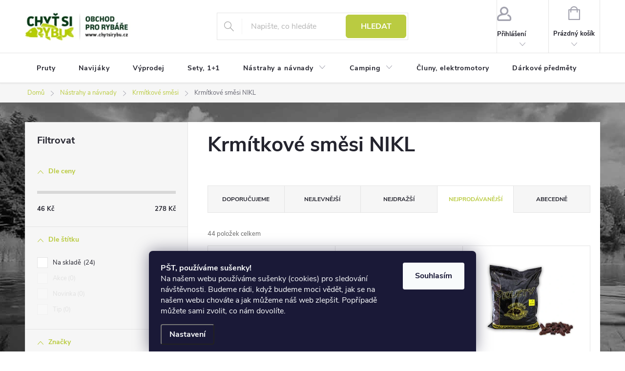

--- FILE ---
content_type: text/html; charset=utf-8
request_url: https://www.chytsirybu.cz/krmitkove-smesi-nikl/
body_size: 39182
content:
<!doctype html><html lang="cs" dir="ltr" class="header-background-light external-fonts-loaded"><head><meta charset="utf-8" /><meta name="viewport" content="width=device-width,initial-scale=1" /><title>Krmítkové směsi NIKL, výběr z 44 variant | CHYTSIRYBU.CZ</title><link rel="preconnect" href="https://cdn.myshoptet.com" /><link rel="dns-prefetch" href="https://cdn.myshoptet.com" /><link rel="preload" href="https://cdn.myshoptet.com/prj/dist/master/cms/libs/jquery/jquery-1.11.3.min.js" as="script" /><link href="https://cdn.myshoptet.com/prj/dist/master/cms/templates/frontend_templates/shared/css/font-face/source-sans-3.css" rel="stylesheet"><link href="https://cdn.myshoptet.com/prj/dist/master/cms/templates/frontend_templates/shared/css/font-face/exo-2.css" rel="stylesheet"><script>
dataLayer = [];
dataLayer.push({'shoptet' : {
    "pageId": 4205,
    "pageType": "parametricCategory",
    "currency": "CZK",
    "currencyInfo": {
        "decimalSeparator": ",",
        "exchangeRate": 1,
        "priceDecimalPlaces": 0,
        "symbol": "K\u010d",
        "symbolLeft": 0,
        "thousandSeparator": " "
    },
    "language": "cs",
    "projectId": 70604,
    "category": {
        "guid": "79187117-767f-11e5-9940-ac162d8a2454",
        "path": "Ryb\u00e1\u0159sk\u00e9 n\u00e1strahy a n\u00e1vnady | Krm\u00edtkov\u00e9 sm\u011bsi",
        "parentCategoryGuid": "36ebd1a0-f057-11e5-bd4d-ac162d8a2454"
    },
    "cartInfo": {
        "id": null,
        "freeShipping": false,
        "freeShippingFrom": 1499,
        "leftToFreeGift": {
            "formattedPrice": "0 K\u010d",
            "priceLeft": 0
        },
        "freeGift": false,
        "leftToFreeShipping": {
            "priceLeft": 1499,
            "dependOnRegion": 0,
            "formattedPrice": "1 499 K\u010d"
        },
        "discountCoupon": [],
        "getNoBillingShippingPrice": {
            "withoutVat": 0,
            "vat": 0,
            "withVat": 0
        },
        "cartItems": [],
        "taxMode": "ORDINARY"
    },
    "cart": [],
    "customer": {
        "priceRatio": 1,
        "priceListId": 1,
        "groupId": null,
        "registered": false,
        "mainAccount": false
    }
}});
dataLayer.push({'cookie_consent' : {
    "marketing": "denied",
    "analytics": "denied"
}});
document.addEventListener('DOMContentLoaded', function() {
    shoptet.consent.onAccept(function(agreements) {
        if (agreements.length == 0) {
            return;
        }
        dataLayer.push({
            'cookie_consent' : {
                'marketing' : (agreements.includes(shoptet.config.cookiesConsentOptPersonalisation)
                    ? 'granted' : 'denied'),
                'analytics': (agreements.includes(shoptet.config.cookiesConsentOptAnalytics)
                    ? 'granted' : 'denied')
            },
            'event': 'cookie_consent'
        });
    });
});
</script>
<meta property="og:type" content="website"><meta property="og:site_name" content="chytsirybu.cz"><meta property="og:url" content="https://www.chytsirybu.cz/krmitkove-smesi-nikl/"><meta property="og:title" content="Krmítkové směsi NIKL, výběr z  variant | CHYTSIRYBU.CZ"><meta name="author" content="Chyť si rybu"><meta name="web_author" content="Shoptet.cz"><meta name="dcterms.rightsHolder" content="www.chytsirybu.cz"><meta name="robots" content="index,follow"><meta property="og:image" content="https://cdn.myshoptet.com/usr/www.chytsirybu.cz/user/logos/bez-n__zvu-1_03(2).jpg?t=1769091886"><meta name="google-site-verification" content="1530697843978"><meta name="description" content="Krmítkové směsi NIKL, velký výběr z 44 variant na CHYTSIRYBU.CZ. ✔️ Věrnostní program ✔️ Doprava ZDARMA nad 999 Kč ✔️ Doručení do druhého dne. "><meta property="og:description" content="Krmítkové směsi NIKL, velký výběr z 44 variant na CHYTSIRYBU.CZ. ✔️ Věrnostní program ✔️ Doprava ZDARMA nad 999 Kč ✔️ Doručení do druhého dne. "><style>:root {--color-primary: #bacb41;--color-primary-h: 67;--color-primary-s: 57%;--color-primary-l: 53%;--color-primary-hover: #19391a;--color-primary-hover-h: 122;--color-primary-hover-s: 39%;--color-primary-hover-l: 16%;--color-secondary: #ec8000;--color-secondary-h: 33;--color-secondary-s: 100%;--color-secondary-l: 46%;--color-secondary-hover: #c36900;--color-secondary-hover-h: 32;--color-secondary-hover-s: 100%;--color-secondary-hover-l: 38%;--color-tertiary: #ffc807;--color-tertiary-h: 47;--color-tertiary-s: 100%;--color-tertiary-l: 51%;--color-tertiary-hover: #ffbb00;--color-tertiary-hover-h: 44;--color-tertiary-hover-s: 100%;--color-tertiary-hover-l: 50%;--color-header-background: #ffffff;--template-font: "Source Sans 3";--template-headings-font: "Exo 2";--header-background-url: url("[data-uri]");--cookies-notice-background: #1A1937;--cookies-notice-color: #F8FAFB;--cookies-notice-button-hover: #f5f5f5;--cookies-notice-link-hover: #27263f;--templates-update-management-preview-mode-content: "Náhled aktualizací šablony je aktivní pro váš prohlížeč."}</style>
    <script>var shoptet = shoptet || {};</script>
    <script src="https://cdn.myshoptet.com/prj/dist/master/shop/dist/main-3g-header.js.05f199e7fd2450312de2.js"></script>
<!-- User include --><!-- service 776(417) html code header -->
<link type="text/css" rel="stylesheet" media="all"  href="https://cdn.myshoptet.com/usr/paxio.myshoptet.com/user/documents/blank/style.css?v1602546"/>
<link href="https://cdn.myshoptet.com/prj/dist/master/shop/dist/font-shoptet-11.css.62c94c7785ff2cea73b2.css" rel="stylesheet">
<link href="https://cdn.myshoptet.com/usr/paxio.myshoptet.com/user/documents/blank/ikony.css?v9" rel="stylesheet">
<link type="text/css" rel="stylesheet" media="screen"  href="https://cdn.myshoptet.com/usr/paxio.myshoptet.com/user/documents/blank/preklady.css?v27" />
<link rel="stylesheet" href="https://cdn.myshoptet.com/usr/paxio.myshoptet.com/user/documents/blank/Slider/slick.css" />
<link rel="stylesheet" href="https://cdn.myshoptet.com/usr/paxio.myshoptet.com/user/documents/blank/Slider/slick-theme.css?v4" />
<link rel="stylesheet" href="https://cdn.myshoptet.com/usr/paxio.myshoptet.com/user/documents/blank/Slider/slick-classic.css?v3" />

<!-- api 608(256) html code header -->
<link rel="stylesheet" href="https://cdn.myshoptet.com/usr/api2.dklab.cz/user/documents/_doplnky/bannery/70604/3574/70604_3574.css" type="text/css" /><style>
        :root {
            --dklab-bannery-b-hp-padding: 10px;
            --dklab-bannery-b-hp-box-padding: 0px;
            --dklab-bannery-b-hp-big-screen: 25%;
            --dklab-bannery-b-hp-medium-screen: 25%;
            --dklab-bannery-b-hp-small-screen: 25%;
            --dklab-bannery-b-hp-tablet-screen: 33.333%;
            --dklab-bannery-b-hp-mobile-screen: 50%;

            --dklab-bannery-i-hp-icon-color: #000000;
            --dklab-bannery-i-hp-color: #000000;
            --dklab-bannery-i-hp-background: #FFFFFF;            
            
            --dklab-bannery-i-d-icon-color: #000000;
            --dklab-bannery-i-d-color: #000000;
            --dklab-bannery-i-d-background: #FFFFFF;


            --dklab-bannery-i-hp-w-big-screen: 4;
            --dklab-bannery-i-hp-w-medium-screen: 4;
            --dklab-bannery-i-hp-w-small-screen: 4;
            --dklab-bannery-i-hp-w-tablet-screen: 4;
            --dklab-bannery-i-hp-w-mobile-screen: 2;
            
            --dklab-bannery-i-d-w-big-screen: 4;
            --dklab-bannery-i-d-w-medium-screen: 4;
            --dklab-bannery-i-d-w-small-screen: 4;
            --dklab-bannery-i-d-w-tablet-screen: 4;
            --dklab-bannery-i-d-w-mobile-screen: 2;

        }</style>
<!-- service 608(256) html code header -->
<link rel="stylesheet" href="https://cdn.myshoptet.com/usr/api.dklab.cz/user/documents/fontawesome/css/all.css?v=1.02" type="text/css" />
<!-- project html code header -->
<meta name="seznam-wmt" content="btIE2NKzOcQOHvREfXRFqHWPvNIAIdVN" />  
<meta name="facebook-domain-verification" content="7x44fiqe4cmiiwaeaghompza8ru7q6" />
<style>
.content-wrapper h2{font-size: 20pt;}


/* podkategorie se začkou */
.imageznacka{width:100%;text-align:center;}
.imageznacka img {max-height: 30px!important;}

/* snížení podkategorií */
@media (min-width: 768px){
.subcategories li a{height: 70px!important;}
.subcategories.with-image li a .image {width: 55px!important;}
.subcategories.with-image li a .image img {max-height: 45px!important;}
.subcategories.with-image li a .text {width:auto!important;}
}

/* podkategorie na mobilu vedle sebe */
@media /*screen and (min-width: 370px) and*/ (max-width: 767px){
.subcategories li{width:50%!important;}
.subcategories.with-image li a{width:100%;}
.subcategories.with-image li a .image {width: 30%!important;}
.subcategories.with-image li a .text {width:70%!important;}
}

/* zvýrazněná podkategorie */
.highlitedsub a{background:#cbf1ff;}
.highlitedsub a:hover{background:#b5ebff;}
/* / zvýrazněná podkategorie */

/* oprava výpisu podkategorií v příspěvcích */
.type-post .subcategories .text{padding-top:25px;}
/* / oprava výpisu podkategorií v příspěvcích */

.subcategories::before{height:0px!important;}
.subcategories::after{height:0px!important;}
.subcategories{padding-bottom:0px!important;padding-top:0px!important;}
.category-perex{margin-bottom:0px!important;}

/* / posunutí obsahu seshora */
  .content {
    flex-grow: 1;
    flex-shrink: 1;
    width: 100%;
    padding: 20px;
  }
  
    .sidebar {
    width: 354px;
    padding-right: 20px;
  }
  
/* / skrytí top-navigation-bar */
.top-navigation-bar {
  border-top: 0;
  border-bottom-color: #E4E4E4;
  background-color: #fff;
  display: none;
}

/* / kulaté rohy Buttony */
.btn.btn-cart, a.btn.btn-cart, .btn.add-to-cart-button, a.btn.add-to-cart-button {
  white-space: nowrap;
  padding-left: 10px;
  padding-right: 10px;
  text-transform: uppercase;
  border-radius: 6px;
}

.btn:not(.cart-count) {
  height: 48px;
  min-width: 124px;
  line-height: 46px;
  text-transfrom: uppercase;
  border-radius: 6px;
}
</style>

<!-- STRUKTUROVANÁ DATA PRO ZOBRAZENÍ HVĚZDIČEK V SERP -->
<script type="application/ld+json">
    {
      "@context": "http://schema.org/",
      "@type": "Product",
      "name": "CHYTSIRYBU.CZ - https://www.chytsirybu.cz/hodnoceni-obchodu/",
      "aggregateRating": {
        "@type": "AggregateRating",
        "ratingValue": "5.0",
        "ratingCount": "1117",
        "reviewCount": "1117"
      }
    }
</script>

<!-- /User include --><link rel="shortcut icon" href="/favicon.ico" type="image/x-icon" /><link rel="canonical" href="https://www.chytsirybu.cz/krmitkove-smesi-nikl/" />    <script>
        var _hwq = _hwq || [];
        _hwq.push(['setKey', 'E504ABCEA3D18C596289B2B4F0143447']);
        _hwq.push(['setTopPos', '200']);
        _hwq.push(['showWidget', '22']);
        (function() {
            var ho = document.createElement('script');
            ho.src = 'https://cz.im9.cz/direct/i/gjs.php?n=wdgt&sak=E504ABCEA3D18C596289B2B4F0143447';
            var s = document.getElementsByTagName('script')[0]; s.parentNode.insertBefore(ho, s);
        })();
    </script>
<style>/* custom background */@media (min-width: 992px) {body {background-position: top center;background-repeat: no-repeat;background-attachment: scroll;background-image: url('https://cdn.myshoptet.com/usr/www.chytsirybu.cz/user/frontend_backgrounds/pozadi_web2025-1.jpg');}}</style>    <!-- Global site tag (gtag.js) - Google Analytics -->
    <script async src="https://www.googletagmanager.com/gtag/js?id=G-7HKE8CKEQ4"></script>
    <script>
        
        window.dataLayer = window.dataLayer || [];
        function gtag(){dataLayer.push(arguments);}
        

                    console.debug('default consent data');

            gtag('consent', 'default', {"ad_storage":"denied","analytics_storage":"denied","ad_user_data":"denied","ad_personalization":"denied","wait_for_update":500});
            dataLayer.push({
                'event': 'default_consent'
            });
        
        gtag('js', new Date());

        
                gtag('config', 'G-7HKE8CKEQ4', {"groups":"GA4","send_page_view":false,"content_group":"category","currency":"CZK","page_language":"cs"});
        
                gtag('config', 'AW-777206223', {"allow_enhanced_conversions":true});
        
        
        
        
        
                    gtag('event', 'page_view', {"send_to":"GA4","page_language":"cs","content_group":"category","currency":"CZK"});
        
        
        
        
        
        
        
        
        
        
        
        
        
        document.addEventListener('DOMContentLoaded', function() {
            if (typeof shoptet.tracking !== 'undefined') {
                for (var id in shoptet.tracking.bannersList) {
                    gtag('event', 'view_promotion', {
                        "send_to": "UA",
                        "promotions": [
                            {
                                "id": shoptet.tracking.bannersList[id].id,
                                "name": shoptet.tracking.bannersList[id].name,
                                "position": shoptet.tracking.bannersList[id].position
                            }
                        ]
                    });
                }
            }

            shoptet.consent.onAccept(function(agreements) {
                if (agreements.length !== 0) {
                    console.debug('gtag consent accept');
                    var gtagConsentPayload =  {
                        'ad_storage': agreements.includes(shoptet.config.cookiesConsentOptPersonalisation)
                            ? 'granted' : 'denied',
                        'analytics_storage': agreements.includes(shoptet.config.cookiesConsentOptAnalytics)
                            ? 'granted' : 'denied',
                                                                                                'ad_user_data': agreements.includes(shoptet.config.cookiesConsentOptPersonalisation)
                            ? 'granted' : 'denied',
                        'ad_personalization': agreements.includes(shoptet.config.cookiesConsentOptPersonalisation)
                            ? 'granted' : 'denied',
                        };
                    console.debug('update consent data', gtagConsentPayload);
                    gtag('consent', 'update', gtagConsentPayload);
                    dataLayer.push(
                        { 'event': 'update_consent' }
                    );
                }
            });
        });
    </script>
</head><body class="desktop id-4205 in-krmitkove-smesi-nikl template-11 type-category subtype-category-parametric multiple-columns-body columns-3 blank-mode blank-mode-css ums_forms_redesign--off ums_a11y_category_page--on ums_discussion_rating_forms--off ums_flags_display_unification--on ums_a11y_login--on mobile-header-version-1">
        <div id="fb-root"></div>
        <script>
            window.fbAsyncInit = function() {
                FB.init({
//                    appId            : 'your-app-id',
                    autoLogAppEvents : true,
                    xfbml            : true,
                    version          : 'v19.0'
                });
            };
        </script>
        <script async defer crossorigin="anonymous" src="https://connect.facebook.net/cs_CZ/sdk.js"></script>    <div class="siteCookies siteCookies--bottom siteCookies--dark js-siteCookies" role="dialog" data-testid="cookiesPopup" data-nosnippet>
        <div class="siteCookies__form">
            <div class="siteCookies__content">
                <div class="siteCookies__text">
                    <div id="c-ttl" role="heading" aria-level="2"><strong>PŠT, používáme sušenky!</strong></div>
<div id="c-txt">Na našem webu používáme sušenky (cookies) pro sledování návštěvnosti. Budeme rádi, když budeme moci vědět, jak se na našem webu chováte a jak můžeme náš web zlepšit. Popřípadě můžete sami zvolit, co nám dovolíte.</div>
                </div>
                <p class="siteCookies__links">
                    <button class="siteCookies__link js-cookies-settings" aria-label="Nastavení cookies" data-testid="cookiesSettings">Nastavení</button>
                </p>
            </div>
            <div class="siteCookies__buttonWrap">
                                <button class="siteCookies__button js-cookiesConsentSubmit" value="all" aria-label="Přijmout cookies" data-testid="buttonCookiesAccept">Souhlasím</button>
            </div>
        </div>
        <script>
            document.addEventListener("DOMContentLoaded", () => {
                const siteCookies = document.querySelector('.js-siteCookies');
                document.addEventListener("scroll", shoptet.common.throttle(() => {
                    const st = document.documentElement.scrollTop;
                    if (st > 1) {
                        siteCookies.classList.add('siteCookies--scrolled');
                    } else {
                        siteCookies.classList.remove('siteCookies--scrolled');
                    }
                }, 100));
            });
        </script>
    </div>
<a href="#content" class="skip-link sr-only">Přejít na obsah</a><div class="overall-wrapper"><div class="user-action"><div class="container">
    <div class="user-action-in">
                    <div id="login" class="user-action-login popup-widget login-widget" role="dialog" aria-labelledby="loginHeading">
        <div class="popup-widget-inner">
                            <h2 id="loginHeading">Přihlášení k vašemu účtu</h2><div id="customerLogin"><form action="/action/Customer/Login/" method="post" id="formLoginIncluded" class="csrf-enabled formLogin" data-testid="formLogin"><input type="hidden" name="referer" value="" /><div class="form-group"><div class="input-wrapper email js-validated-element-wrapper no-label"><input type="email" name="email" class="form-control" autofocus placeholder="E-mailová adresa (např. jan@novak.cz)" data-testid="inputEmail" autocomplete="email" required /></div></div><div class="form-group"><div class="input-wrapper password js-validated-element-wrapper no-label"><input type="password" name="password" class="form-control" placeholder="Heslo" data-testid="inputPassword" autocomplete="current-password" required /><span class="no-display">Nemůžete vyplnit toto pole</span><input type="text" name="surname" value="" class="no-display" /></div></div><div class="form-group"><div class="login-wrapper"><button type="submit" class="btn btn-secondary btn-text btn-login" data-testid="buttonSubmit">Přihlásit se</button><div class="password-helper"><a href="/registrace/" data-testid="signup" rel="nofollow">Nová registrace</a><a href="/klient/zapomenute-heslo/" rel="nofollow">Zapomenuté heslo</a></div></div></div><div class="social-login-buttons"><div class="social-login-buttons-divider"><span>nebo</span></div><div class="form-group"><a href="/action/Social/login/?provider=Seznam" class="login-btn seznam" rel="nofollow"><span class="login-seznam-icon"></span><strong>Přihlásit se přes Seznam</strong></a></div></div></form>
</div>                    </div>
    </div>

                            <div id="cart-widget" class="user-action-cart popup-widget cart-widget loader-wrapper" data-testid="popupCartWidget" role="dialog" aria-hidden="true">
    <div class="popup-widget-inner cart-widget-inner place-cart-here">
        <div class="loader-overlay">
            <div class="loader"></div>
        </div>
    </div>

    <div class="cart-widget-button">
        <a href="/kosik/" class="btn btn-conversion" id="continue-order-button" rel="nofollow" data-testid="buttonNextStep">Pokračovat do košíku</a>
    </div>
</div>
            </div>
</div>
</div><div class="top-navigation-bar" data-testid="topNavigationBar">

    <div class="container">

        <div class="top-navigation-contacts">
            <strong>Zákaznická podpora:</strong><a href="tel:+420702222373" class="project-phone" aria-label="Zavolat na +420702222373" data-testid="contactboxPhone"><span>+420 702222373</span></a><a href="mailto:info@chytsirybu.cz" class="project-email" data-testid="contactboxEmail"><span>info@chytsirybu.cz</span></a>        </div>

                            <div class="top-navigation-menu">
                <div class="top-navigation-menu-trigger"></div>
                <ul class="top-navigation-bar-menu">
                                            <li class="top-navigation-menu-item-27">
                            <a href="/chytsirybu-cz-doprava/">Doprava</a>
                        </li>
                                            <li class="top-navigation-menu-item-39">
                            <a href="/obchodni-podminky/">Obchodní podmínky</a>
                        </li>
                                            <li class="top-navigation-menu-item-1083">
                            <a href="/podminky-ochrany-osobnich-udaju/">Podmínky ochrany osobních údajů</a>
                        </li>
                                    </ul>
                <ul class="top-navigation-bar-menu-helper"></ul>
            </div>
        
        <div class="top-navigation-tools">
            <div class="responsive-tools">
                <a href="#" class="toggle-window" data-target="search" aria-label="Hledat" data-testid="linkSearchIcon"></a>
                                                            <a href="#" class="toggle-window" data-target="login"></a>
                                                    <a href="#" class="toggle-window" data-target="navigation" aria-label="Menu" data-testid="hamburgerMenu"></a>
            </div>
                        <button class="top-nav-button top-nav-button-login toggle-window" type="button" data-target="login" aria-haspopup="dialog" aria-controls="login" aria-expanded="false" data-testid="signin"><span>Přihlášení</span></button>        </div>

    </div>

</div>
<header id="header"><div class="container navigation-wrapper">
    <div class="header-top">
        <div class="site-name-wrapper">
            <div class="site-name"><a href="/" data-testid="linkWebsiteLogo"><img src="https://cdn.myshoptet.com/usr/www.chytsirybu.cz/user/logos/bez-n__zvu-1_03(2).jpg" alt="Chyť si rybu" fetchpriority="low" /></a></div>        </div>
        <div class="search" itemscope itemtype="https://schema.org/WebSite">
            <meta itemprop="headline" content="Krmítkové směsi NIKL"/><meta itemprop="url" content="https://www.chytsirybu.cz"/><meta itemprop="text" content="Krmítkové směsi NIKL, velký výběr z 44 variant na CHYTSIRYBU.CZ. ✔️ Věrnostní program ✔️ Doprava ZDARMA nad 999 Kč ✔️ Doručení do druhého dne. "/>            <form action="/action/ProductSearch/prepareString/" method="post"
    id="formSearchForm" class="search-form compact-form js-search-main"
    itemprop="potentialAction" itemscope itemtype="https://schema.org/SearchAction" data-testid="searchForm">
    <fieldset>
        <meta itemprop="target"
            content="https://www.chytsirybu.cz/vyhledavani/?string={string}"/>
        <input type="hidden" name="language" value="cs"/>
        
            
<input
    type="search"
    name="string"
        class="query-input form-control search-input js-search-input"
    placeholder="Napište, co hledáte"
    autocomplete="off"
    required
    itemprop="query-input"
    aria-label="Vyhledávání"
    data-testid="searchInput"
>
            <button type="submit" class="btn btn-default" data-testid="searchBtn">Hledat</button>
        
    </fieldset>
</form>
        </div>
        <div class="navigation-buttons">
                
    <a href="/kosik/" class="btn btn-icon toggle-window cart-count" data-target="cart" data-hover="true" data-redirect="true" data-testid="headerCart" rel="nofollow" aria-haspopup="dialog" aria-expanded="false" aria-controls="cart-widget">
        
                <span class="sr-only">Nákupní košík</span>
        
            <span class="cart-price visible-lg-inline-block" data-testid="headerCartPrice">
                                    Prázdný košík                            </span>
        
    
            </a>
        </div>
    </div>
    <nav id="navigation" aria-label="Hlavní menu" data-collapsible="true"><div class="navigation-in menu"><ul class="menu-level-1" role="menubar" data-testid="headerMenuItems"><li class="menu-item-729" role="none"><a href="/pruty/" data-testid="headerMenuItem" role="menuitem" aria-expanded="false"><b>Pruty</b></a></li>
<li class="menu-item-737" role="none"><a href="/navijaky/" data-testid="headerMenuItem" role="menuitem" aria-expanded="false"><b>Navijáky</b></a></li>
<li class="menu-item-1074" role="none"><a href="/-vyprodej/" data-testid="headerMenuItem" role="menuitem" aria-expanded="false"><b>Výprodej</b></a></li>
<li class="menu-item-882" role="none"><a href="/sety--1-1/" data-testid="headerMenuItem" role="menuitem" aria-expanded="false"><b>Sety, 1+1 </b></a></li>
<li class="menu-item-941 ext" role="none"><a href="/nastrahy-navnady/" data-testid="headerMenuItem" role="menuitem" aria-haspopup="true" aria-expanded="false"><b>Nástrahy a návnady</b><span class="submenu-arrow"></span></a><ul class="menu-level-2" aria-label="Nástrahy a návnady" tabindex="-1" role="menu"><li class="menu-item-952" role="none"><a href="/zig-mix/" class="menu-image" data-testid="headerMenuItem" tabindex="-1" aria-hidden="true"><img src="data:image/svg+xml,%3Csvg%20width%3D%22140%22%20height%3D%22100%22%20xmlns%3D%22http%3A%2F%2Fwww.w3.org%2F2000%2Fsvg%22%3E%3C%2Fsvg%3E" alt="" aria-hidden="true" width="140" height="100"  data-src="https://cdn.myshoptet.com/usr/www.chytsirybu.cz/user/categories/thumb/bez_n__zvu-1.png" fetchpriority="low" /></a><div><a href="/zig-mix/" data-testid="headerMenuItem" role="menuitem"><span>Zig mix</span></a>
                        </div></li><li class="menu-item-706 active" role="none"><a href="/krmitkove-smesi-partikly/" class="menu-image" data-testid="headerMenuItem" tabindex="-1" aria-hidden="true"><img src="data:image/svg+xml,%3Csvg%20width%3D%22140%22%20height%3D%22100%22%20xmlns%3D%22http%3A%2F%2Fwww.w3.org%2F2000%2Fsvg%22%3E%3C%2Fsvg%3E" alt="" aria-hidden="true" width="140" height="100"  data-src="https://cdn.myshoptet.com/usr/www.chytsirybu.cz/user/categories/thumb/bt-2501545.jpg" fetchpriority="low" /></a><div><a href="/krmitkove-smesi-partikly/" data-testid="headerMenuItem" role="menuitem"><span>Krmítkové směsi</span></a>
                        </div></li><li class="menu-item-714 has-third-level" role="none"><a href="/umele-nastrahy/" class="menu-image" data-testid="headerMenuItem" tabindex="-1" aria-hidden="true"><img src="data:image/svg+xml,%3Csvg%20width%3D%22140%22%20height%3D%22100%22%20xmlns%3D%22http%3A%2F%2Fwww.w3.org%2F2000%2Fsvg%22%3E%3C%2Fsvg%3E" alt="" aria-hidden="true" width="140" height="100"  data-src="https://cdn.myshoptet.com/usr/www.chytsirybu.cz/user/categories/thumb/6e1b1d4c6bd1bba3f1b7661c86769097.jpg" fetchpriority="low" /></a><div><a href="/umele-nastrahy/" data-testid="headerMenuItem" role="menuitem"><span>Umělé nástrahy</span></a>
                                                    <ul class="menu-level-3" role="menu">
                                                                    <li class="menu-item-745" role="none">
                                        <a href="/gumove-nastrahy/" data-testid="headerMenuItem" role="menuitem">
                                            Gumové nástrahy</a>,                                    </li>
                                                                    <li class="menu-item-746" role="none">
                                        <a href="/woblery/" data-testid="headerMenuItem" role="menuitem">
                                            Woblery</a>,                                    </li>
                                                                    <li class="menu-item-747" role="none">
                                        <a href="/trpytky/" data-testid="headerMenuItem" role="menuitem">
                                            Třpytky</a>,                                    </li>
                                                                    <li class="menu-item-922" role="none">
                                        <a href="/jigove-hlavy/" data-testid="headerMenuItem" role="menuitem">
                                            Jigové hlavy</a>                                    </li>
                                                            </ul>
                        </div></li><li class="menu-item-744 has-third-level" role="none"><a href="/ochucovadla-dipy/" class="menu-image" data-testid="headerMenuItem" tabindex="-1" aria-hidden="true"><img src="data:image/svg+xml,%3Csvg%20width%3D%22140%22%20height%3D%22100%22%20xmlns%3D%22http%3A%2F%2Fwww.w3.org%2F2000%2Fsvg%22%3E%3C%2Fsvg%3E" alt="" aria-hidden="true" width="140" height="100"  data-src="https://cdn.myshoptet.com/usr/www.chytsirybu.cz/user/categories/thumb/bez_n__zvu-2.png" fetchpriority="low" /></a><div><a href="/ochucovadla-dipy/" data-testid="headerMenuItem" role="menuitem"><span>Ochucovadla, sypké přísady</span></a>
                                                    <ul class="menu-level-3" role="menu">
                                                                    <li class="menu-item-895" role="none">
                                        <a href="/sypke-prisady/" data-testid="headerMenuItem" role="menuitem">
                                            Sypké přísady</a>,                                    </li>
                                                                    <li class="menu-item-896" role="none">
                                        <a href="/tekute-prisady/" data-testid="headerMenuItem" role="menuitem">
                                            Tekuté přísady</a>,                                    </li>
                                                                    <li class="menu-item-897" role="none">
                                        <a href="/dipy-na-ryby/" data-testid="headerMenuItem" role="menuitem">
                                            Dipy na ryby</a>,                                    </li>
                                                                    <li class="menu-item-898" role="none">
                                        <a href="/posilovace/" data-testid="headerMenuItem" role="menuitem">
                                            Posilovače</a>,                                    </li>
                                                                    <li class="menu-item-910" role="none">
                                        <a href="/boostery/" data-testid="headerMenuItem" role="menuitem">
                                            Boostery</a>,                                    </li>
                                                                    <li class="menu-item-911" role="none">
                                        <a href="/obalovaci-testa/" data-testid="headerMenuItem" role="menuitem">
                                            Obalovací těsta</a>                                    </li>
                                                            </ul>
                        </div></li><li class="menu-item-755 has-third-level" role="none"><a href="/pelety/" class="menu-image" data-testid="headerMenuItem" tabindex="-1" aria-hidden="true"><img src="data:image/svg+xml,%3Csvg%20width%3D%22140%22%20height%3D%22100%22%20xmlns%3D%22http%3A%2F%2Fwww.w3.org%2F2000%2Fsvg%22%3E%3C%2Fsvg%3E" alt="" aria-hidden="true" width="140" height="100"  data-src="https://cdn.myshoptet.com/usr/www.chytsirybu.cz/user/categories/thumb/peletyha_1_1.jpg" fetchpriority="low" /></a><div><a href="/pelety/" data-testid="headerMenuItem" role="menuitem"><span>Pelety</span></a>
                                                    <ul class="menu-level-3" role="menu">
                                                                    <li class="menu-item-899" role="none">
                                        <a href="/pelety-s-dirou/" data-testid="headerMenuItem" role="menuitem">
                                            S dírou</a>,                                    </li>
                                                                    <li class="menu-item-900" role="none">
                                        <a href="/pelety-bez-diry/" data-testid="headerMenuItem" role="menuitem">
                                            Bez díry</a>,                                    </li>
                                                                    <li class="menu-item-905" role="none">
                                        <a href="/zakrmovaci-pelety/" data-testid="headerMenuItem" role="menuitem">
                                            Zakrmovací pelety</a>,                                    </li>
                                                                    <li class="menu-item-927" role="none">
                                        <a href="/kulickove-pelety/" data-testid="headerMenuItem" role="menuitem">
                                            Kuličkové</a>                                    </li>
                                                            </ul>
                        </div></li><li class="menu-item-769 has-third-level" role="none"><a href="/nastrahy-partikly/" class="menu-image" data-testid="headerMenuItem" tabindex="-1" aria-hidden="true"><img src="data:image/svg+xml,%3Csvg%20width%3D%22140%22%20height%3D%22100%22%20xmlns%3D%22http%3A%2F%2Fwww.w3.org%2F2000%2Fsvg%22%3E%3C%2Fsvg%3E" alt="" aria-hidden="true" width="140" height="100"  data-src="https://cdn.myshoptet.com/usr/www.chytsirybu.cz/user/categories/thumb/_vyr_200var-part-kuku-s-orech.jpg" fetchpriority="low" /></a><div><a href="/nastrahy-partikly/" data-testid="headerMenuItem" role="menuitem"><span>Nástrahy, partikly</span></a>
                                                    <ul class="menu-level-3" role="menu">
                                                                    <li class="menu-item-768" role="none">
                                        <a href="/testa/" data-testid="headerMenuItem" role="menuitem">
                                            Těsta</a>,                                    </li>
                                                                    <li class="menu-item-890" role="none">
                                        <a href="/partikly-ve-skle/" data-testid="headerMenuItem" role="menuitem">
                                            Partikly ve skle</a>,                                    </li>
                                                                    <li class="menu-item-925" role="none">
                                        <a href="/partikly/" data-testid="headerMenuItem" role="menuitem">
                                            Partikly</a>,                                    </li>
                                                                    <li class="menu-item-936" role="none">
                                        <a href="/mekke-nastrahy/" data-testid="headerMenuItem" role="menuitem">
                                            Měkké nástrahy</a>,                                    </li>
                                                                    <li class="menu-item-1101" role="none">
                                        <a href="/umela-kukurice/" data-testid="headerMenuItem" role="menuitem">
                                            Umělá kukuřice</a>                                    </li>
                                                            </ul>
                        </div></li><li class="menu-item-773 has-third-level" role="none"><a href="/boilies/" class="menu-image" data-testid="headerMenuItem" tabindex="-1" aria-hidden="true"><img src="data:image/svg+xml,%3Csvg%20width%3D%22140%22%20height%3D%22100%22%20xmlns%3D%22http%3A%2F%2Fwww.w3.org%2F2000%2Fsvg%22%3E%3C%2Fsvg%3E" alt="" aria-hidden="true" width="140" height="100"  data-src="https://cdn.myshoptet.com/usr/www.chytsirybu.cz/user/categories/thumb/file_15_6.jpg" fetchpriority="low" /></a><div><a href="/boilies/" data-testid="headerMenuItem" role="menuitem"><span>Boilies</span></a>
                                                    <ul class="menu-level-3" role="menu">
                                                                    <li class="menu-item-893" role="none">
                                        <a href="/boilies-trvanlive/" data-testid="headerMenuItem" role="menuitem">
                                            Boilies trvanlivé</a>,                                    </li>
                                                                    <li class="menu-item-894" role="none">
                                        <a href="/plovouci-boilies/" data-testid="headerMenuItem" role="menuitem">
                                            Plovoucí boilies</a>,                                    </li>
                                                                    <li class="menu-item-906" role="none">
                                        <a href="/zakrmovaci-boilies/" data-testid="headerMenuItem" role="menuitem">
                                            Zakrmovací boilies</a>,                                    </li>
                                                                    <li class="menu-item-923" role="none">
                                        <a href="/rohlikove/" data-testid="headerMenuItem" role="menuitem">
                                            Rohlíkové</a>,                                    </li>
                                                                    <li class="menu-item-1012" role="none">
                                        <a href="/boilies-v-dipu/" data-testid="headerMenuItem" role="menuitem">
                                            Boilies v dipu</a>,                                    </li>
                                                                    <li class="menu-item-5936" role="none">
                                        <a href="/rozpustne-boilies/" data-testid="headerMenuItem" role="menuitem">
                                            Rozpustné boilies</a>                                    </li>
                                                            </ul>
                        </div></li><li class="menu-item-955" role="none"><a href="/ziva-nastraha/" class="menu-image" data-testid="headerMenuItem" tabindex="-1" aria-hidden="true"><img src="data:image/svg+xml,%3Csvg%20width%3D%22140%22%20height%3D%22100%22%20xmlns%3D%22http%3A%2F%2Fwww.w3.org%2F2000%2Fsvg%22%3E%3C%2Fsvg%3E" alt="" aria-hidden="true" width="140" height="100"  data-src="https://cdn.myshoptet.com/usr/www.chytsirybu.cz/user/categories/thumb/cerv4.jpg" fetchpriority="low" /></a><div><a href="/ziva-nastraha/" data-testid="headerMenuItem" role="menuitem"><span>Živá nástraha</span></a>
                        </div></li></ul></li>
<li class="menu-item-5463 ext" role="none"><a href="/camping/" data-testid="headerMenuItem" role="menuitem" aria-haspopup="true" aria-expanded="false"><b>Camping</b><span class="submenu-arrow"></span></a><ul class="menu-level-2" aria-label="Camping" tabindex="-1" role="menu"><li class="menu-item-763" role="none"><a href="/polarizacni-bryle/" class="menu-image" data-testid="headerMenuItem" tabindex="-1" aria-hidden="true"><img src="data:image/svg+xml,%3Csvg%20width%3D%22140%22%20height%3D%22100%22%20xmlns%3D%22http%3A%2F%2Fwww.w3.org%2F2000%2Fsvg%22%3E%3C%2Fsvg%3E" alt="" aria-hidden="true" width="140" height="100"  data-src="https://cdn.myshoptet.com/usr/www.chytsirybu.cz/user/categories/thumb/eye-066.jpg" fetchpriority="low" /></a><div><a href="/polarizacni-bryle/" data-testid="headerMenuItem" role="menuitem"><span>Polarizační brýle</span></a>
                        </div></li><li class="menu-item-866" role="none"><a href="/bivaky-destniky-pristresky/" class="menu-image" data-testid="headerMenuItem" tabindex="-1" aria-hidden="true"><img src="data:image/svg+xml,%3Csvg%20width%3D%22140%22%20height%3D%22100%22%20xmlns%3D%22http%3A%2F%2Fwww.w3.org%2F2000%2Fsvg%22%3E%3C%2Fsvg%3E" alt="" aria-hidden="true" width="140" height="100"  data-src="https://cdn.myshoptet.com/usr/www.chytsirybu.cz/user/categories/thumb/g-22043.jpg" fetchpriority="low" /></a><div><a href="/bivaky-destniky-pristresky/" data-testid="headerMenuItem" role="menuitem"><span>Bivaky, deštníky, přístřešky</span></a>
                        </div></li><li class="menu-item-708" role="none"><a href="/rybarska-kresla-a-sedacky/" class="menu-image" data-testid="headerMenuItem" tabindex="-1" aria-hidden="true"><img src="data:image/svg+xml,%3Csvg%20width%3D%22140%22%20height%3D%22100%22%20xmlns%3D%22http%3A%2F%2Fwww.w3.org%2F2000%2Fsvg%22%3E%3C%2Fsvg%3E" alt="" aria-hidden="true" width="140" height="100"  data-src="https://cdn.myshoptet.com/usr/www.chytsirybu.cz/user/categories/thumb/size3-147528265539-80.jpg" fetchpriority="low" /></a><div><a href="/rybarska-kresla-a-sedacky/" data-testid="headerMenuItem" role="menuitem"><span>Křesla, sedačky, židle</span></a>
                        </div></li><li class="menu-item-712" role="none"><a href="/lehatka-spacaky/" class="menu-image" data-testid="headerMenuItem" tabindex="-1" aria-hidden="true"><img src="data:image/svg+xml,%3Csvg%20width%3D%22140%22%20height%3D%22100%22%20xmlns%3D%22http%3A%2F%2Fwww.w3.org%2F2000%2Fsvg%22%3E%3C%2Fsvg%3E" alt="" aria-hidden="true" width="140" height="100"  data-src="https://cdn.myshoptet.com/usr/www.chytsirybu.cz/user/categories/thumb/00339_p_01.jpg" fetchpriority="low" /></a><div><a href="/lehatka-spacaky/" data-testid="headerMenuItem" role="menuitem"><span>Lehátka a spacáky</span></a>
                        </div></li><li class="menu-item-722" role="none"><a href="/tasky-batohy-pouzdra/" class="menu-image" data-testid="headerMenuItem" tabindex="-1" aria-hidden="true"><img src="data:image/svg+xml,%3Csvg%20width%3D%22140%22%20height%3D%22100%22%20xmlns%3D%22http%3A%2F%2Fwww.w3.org%2F2000%2Fsvg%22%3E%3C%2Fsvg%3E" alt="" aria-hidden="true" width="140" height="100"  data-src="https://cdn.myshoptet.com/usr/www.chytsirybu.cz/user/categories/thumb/fla-carryall-093-c.jpg" fetchpriority="low" /></a><div><a href="/tasky-batohy-pouzdra/" data-testid="headerMenuItem" role="menuitem"><span>Tašky, batohy, pouzdra</span></a>
                        </div></li><li class="menu-item-700" role="none"><a href="/celovky-svitilny/" class="menu-image" data-testid="headerMenuItem" tabindex="-1" aria-hidden="true"><img src="data:image/svg+xml,%3Csvg%20width%3D%22140%22%20height%3D%22100%22%20xmlns%3D%22http%3A%2F%2Fwww.w3.org%2F2000%2Fsvg%22%3E%3C%2Fsvg%3E" alt="" aria-hidden="true" width="140" height="100"  data-src="https://cdn.myshoptet.com/usr/www.chytsirybu.cz/user/categories/thumb/celova-lampa-delphin-polarultra.jpg" fetchpriority="low" /></a><div><a href="/celovky-svitilny/" data-testid="headerMenuItem" role="menuitem"><span>Čelovky a svítilny</span></a>
                        </div></li><li class="menu-item-820" role="none"><a href="/jidelni-soupravy-stolky/" class="menu-image" data-testid="headerMenuItem" tabindex="-1" aria-hidden="true"><img src="data:image/svg+xml,%3Csvg%20width%3D%22140%22%20height%3D%22100%22%20xmlns%3D%22http%3A%2F%2Fwww.w3.org%2F2000%2Fsvg%22%3E%3C%2Fsvg%3E" alt="" aria-hidden="true" width="140" height="100"  data-src="https://cdn.myshoptet.com/usr/www.chytsirybu.cz/user/categories/thumb/bez_n__zvu-12.png" fetchpriority="low" /></a><div><a href="/jidelni-soupravy-stolky/" data-testid="headerMenuItem" role="menuitem"><span>Jídelní soupravy, nádobí a stolky</span></a>
                        </div></li><li class="menu-item-1118" role="none"><a href="/baterie-nabijecky/" class="menu-image" data-testid="headerMenuItem" tabindex="-1" aria-hidden="true"><img src="data:image/svg+xml,%3Csvg%20width%3D%22140%22%20height%3D%22100%22%20xmlns%3D%22http%3A%2F%2Fwww.w3.org%2F2000%2Fsvg%22%3E%3C%2Fsvg%3E" alt="" aria-hidden="true" width="140" height="100"  data-src="https://cdn.myshoptet.com/usr/www.chytsirybu.cz/user/categories/thumb/_vyr_2453baterie-echolot.jpg" fetchpriority="low" /></a><div><a href="/baterie-nabijecky/" data-testid="headerMenuItem" role="menuitem"><span>Baterie, nabíječky</span></a>
                        </div></li><li class="menu-item-4917" role="none"><a href="/voziky/" class="menu-image" data-testid="headerMenuItem" tabindex="-1" aria-hidden="true"><img src="data:image/svg+xml,%3Csvg%20width%3D%22140%22%20height%3D%22100%22%20xmlns%3D%22http%3A%2F%2Fwww.w3.org%2F2000%2Fsvg%22%3E%3C%2Fsvg%3E" alt="" aria-hidden="true" width="140" height="100"  data-src="https://cdn.myshoptet.com/usr/www.chytsirybu.cz/user/categories/thumb/5grboio.jpeg" fetchpriority="low" /></a><div><a href="/voziky/" data-testid="headerMenuItem" role="menuitem"><span>Vozíky</span></a>
                        </div></li><li class="menu-item-4907" role="none"><a href="/repelenty/" class="menu-image" data-testid="headerMenuItem" tabindex="-1" aria-hidden="true"><img src="data:image/svg+xml,%3Csvg%20width%3D%22140%22%20height%3D%22100%22%20xmlns%3D%22http%3A%2F%2Fwww.w3.org%2F2000%2Fsvg%22%3E%3C%2Fsvg%3E" alt="" aria-hidden="true" width="140" height="100"  data-src="https://cdn.myshoptet.com/usr/www.chytsirybu.cz/user/categories/thumb/repelent.png" fetchpriority="low" /></a><div><a href="/repelenty/" data-testid="headerMenuItem" role="menuitem"><span>Repelenty</span></a>
                        </div></li><li class="menu-item-5939" role="none"><a href="/toalety/" class="menu-image" data-testid="headerMenuItem" tabindex="-1" aria-hidden="true"><img src="data:image/svg+xml,%3Csvg%20width%3D%22140%22%20height%3D%22100%22%20xmlns%3D%22http%3A%2F%2Fwww.w3.org%2F2000%2Fsvg%22%3E%3C%2Fsvg%3E" alt="" aria-hidden="true" width="140" height="100"  data-src="https://cdn.myshoptet.com/prj/dist/master/cms/templates/frontend_templates/00/img/folder.svg" fetchpriority="low" /></a><div><a href="/toalety/" data-testid="headerMenuItem" role="menuitem"><span>Toalety</span></a>
                        </div></li></ul></li>
<li class="menu-item-929" role="none"><a href="/cluny--elektromotory/" data-testid="headerMenuItem" role="menuitem" aria-expanded="false"><b>Čluny, elektromotory</b></a></li>
<li class="menu-item-754" role="none"><a href="/darkove-predmety/" data-testid="headerMenuItem" role="menuitem" aria-expanded="false"><b>Dárkové předměty</b></a></li>
<li class="menu-item-983" role="none"><a href="/detske-rybarske-vybaveni/" data-testid="headerMenuItem" role="menuitem" aria-expanded="false"><b>Dětské rybářské vybavení</b></a></li>
<li class="menu-item-704" role="none"><a href="/echoloty/" data-testid="headerMenuItem" role="menuitem" aria-expanded="false"><b>Echoloty</b></a></li>
<li class="menu-item-850 ext" role="none"><a href="/feeder/" data-testid="headerMenuItem" role="menuitem" aria-haspopup="true" aria-expanded="false"><b>Feeder</b><span class="submenu-arrow"></span></a><ul class="menu-level-2" aria-label="Feeder" tabindex="-1" role="menu"><li class="menu-item-851" role="none"><a href="/krmitka-na-ryby/" class="menu-image" data-testid="headerMenuItem" tabindex="-1" aria-hidden="true"><img src="data:image/svg+xml,%3Csvg%20width%3D%22140%22%20height%3D%22100%22%20xmlns%3D%22http%3A%2F%2Fwww.w3.org%2F2000%2Fsvg%22%3E%3C%2Fsvg%3E" alt="" aria-hidden="true" width="140" height="100"  data-src="https://cdn.myshoptet.com/usr/www.chytsirybu.cz/user/categories/thumb/41b37326a44d2fba3b4dec449ff2c7b5.jpg" fetchpriority="low" /></a><div><a href="/krmitka-na-ryby/" data-testid="headerMenuItem" role="menuitem"><span>Krmítka</span></a>
                        </div></li><li class="menu-item-852" role="none"><a href="/prujezdy-2/" class="menu-image" data-testid="headerMenuItem" tabindex="-1" aria-hidden="true"><img src="data:image/svg+xml,%3Csvg%20width%3D%22140%22%20height%3D%22100%22%20xmlns%3D%22http%3A%2F%2Fwww.w3.org%2F2000%2Fsvg%22%3E%3C%2Fsvg%3E" alt="" aria-hidden="true" width="140" height="100"  data-src="https://cdn.myshoptet.com/usr/www.chytsirybu.cz/user/categories/thumb/bez_n__zvu-10.png" fetchpriority="low" /></a><div><a href="/prujezdy-2/" data-testid="headerMenuItem" role="menuitem"><span>Průjezdy, montáže</span></a>
                        </div></li><li class="menu-item-853" role="none"><a href="/gumy/" class="menu-image" data-testid="headerMenuItem" tabindex="-1" aria-hidden="true"><img src="data:image/svg+xml,%3Csvg%20width%3D%22140%22%20height%3D%22100%22%20xmlns%3D%22http%3A%2F%2Fwww.w3.org%2F2000%2Fsvg%22%3E%3C%2Fsvg%3E" alt="" aria-hidden="true" width="140" height="100"  data-src="https://cdn.myshoptet.com/usr/www.chytsirybu.cz/user/categories/thumb/bez_n__zvu-11.png" fetchpriority="low" /></a><div><a href="/gumy/" data-testid="headerMenuItem" role="menuitem"><span>Gumy</span></a>
                        </div></li><li class="menu-item-997" role="none"><a href="/nastrahy-navnady-2/" class="menu-image" data-testid="headerMenuItem" tabindex="-1" aria-hidden="true"><img src="data:image/svg+xml,%3Csvg%20width%3D%22140%22%20height%3D%22100%22%20xmlns%3D%22http%3A%2F%2Fwww.w3.org%2F2000%2Fsvg%22%3E%3C%2Fsvg%3E" alt="" aria-hidden="true" width="140" height="100"  data-src="https://cdn.myshoptet.com/usr/www.chytsirybu.cz/user/categories/thumb/da02dccbe867a6000b31173a89187410.jpg" fetchpriority="low" /></a><div><a href="/nastrahy-navnady-2/" data-testid="headerMenuItem" role="menuitem"><span>Nástrahy,návnady</span></a>
                        </div></li></ul></li>
<li class="menu-item-770 ext" role="none"><a href="/bizuterie/" data-testid="headerMenuItem" role="menuitem" aria-haspopup="true" aria-expanded="false"><b>Bižuterie</b><span class="submenu-arrow"></span></a><ul class="menu-level-2" aria-label="Bižuterie" tabindex="-1" role="menu"><li class="menu-item-710 has-third-level" role="none"><a href="/lanka/" class="menu-image" data-testid="headerMenuItem" tabindex="-1" aria-hidden="true"><img src="data:image/svg+xml,%3Csvg%20width%3D%22140%22%20height%3D%22100%22%20xmlns%3D%22http%3A%2F%2Fwww.w3.org%2F2000%2Fsvg%22%3E%3C%2Fsvg%3E" alt="" aria-hidden="true" width="140" height="100"  data-src="https://cdn.myshoptet.com/usr/www.chytsirybu.cz/user/categories/thumb/2000.jpg" fetchpriority="low" /></a><div><a href="/lanka/" data-testid="headerMenuItem" role="menuitem"><span>Lanka</span></a>
                                                    <ul class="menu-level-3" role="menu">
                                                                    <li class="menu-item-878" role="none">
                                        <a href="/lanka-2/" data-testid="headerMenuItem" role="menuitem">
                                            Lanka</a>,                                    </li>
                                                                    <li class="menu-item-879" role="none">
                                        <a href="/lanka-s-jednohackem/" data-testid="headerMenuItem" role="menuitem">
                                            Lanka s jednoháčkem</a>,                                    </li>
                                                                    <li class="menu-item-880" role="none">
                                        <a href="/lanka-s-trojhackem/" data-testid="headerMenuItem" role="menuitem">
                                            Lanka s trojháčkem</a>,                                    </li>
                                                                    <li class="menu-item-881" role="none">
                                        <a href="/wolframova-lanka/" data-testid="headerMenuItem" role="menuitem">
                                            Wolframová lanka</a>,                                    </li>
                                                                    <li class="menu-item-4901" role="none">
                                        <a href="/fluorocarbonove-navazce/" data-testid="headerMenuItem" role="menuitem">
                                            Fluorocarbonové návazce</a>                                    </li>
                                                            </ul>
                        </div></li><li class="menu-item-707 has-third-level" role="none"><a href="/krabicky-kufriky/" class="menu-image" data-testid="headerMenuItem" tabindex="-1" aria-hidden="true"><img src="data:image/svg+xml,%3Csvg%20width%3D%22140%22%20height%3D%22100%22%20xmlns%3D%22http%3A%2F%2Fwww.w3.org%2F2000%2Fsvg%22%3E%3C%2Fsvg%3E" alt="" aria-hidden="true" width="140" height="100"  data-src="https://cdn.myshoptet.com/usr/www.chytsirybu.cz/user/categories/thumb/bez_n__zvu-13.png" fetchpriority="low" /></a><div><a href="/krabicky-kufriky/" data-testid="headerMenuItem" role="menuitem"><span>Krabičky, kufříky</span></a>
                                                    <ul class="menu-level-3" role="menu">
                                                                    <li class="menu-item-797" role="none">
                                        <a href="/krabicky/" data-testid="headerMenuItem" role="menuitem">
                                            Krabičky</a>,                                    </li>
                                                                    <li class="menu-item-798" role="none">
                                        <a href="/kufriky/" data-testid="headerMenuItem" role="menuitem">
                                            Kufříky</a>,                                    </li>
                                                                    <li class="menu-item-799" role="none">
                                        <a href="/tubusy/" data-testid="headerMenuItem" role="menuitem">
                                            Tubusy</a>,                                    </li>
                                                                    <li class="menu-item-800" role="none">
                                        <a href="/krabicky-na-cervy/" data-testid="headerMenuItem" role="menuitem">
                                            Krabičky na červy</a>                                    </li>
                                                            </ul>
                        </div></li><li class="menu-item-711 has-third-level" role="none"><a href="/pletene-snury/" class="menu-image" data-testid="headerMenuItem" tabindex="-1" aria-hidden="true"><img src="data:image/svg+xml,%3Csvg%20width%3D%22140%22%20height%3D%22100%22%20xmlns%3D%22http%3A%2F%2Fwww.w3.org%2F2000%2Fsvg%22%3E%3C%2Fsvg%3E" alt="" aria-hidden="true" width="140" height="100"  data-src="https://cdn.myshoptet.com/usr/www.chytsirybu.cz/user/categories/thumb/a3b100ed4028ae1e26a2abc05d6b89fc.jpg" fetchpriority="low" /></a><div><a href="/pletene-snury/" data-testid="headerMenuItem" role="menuitem"><span>Splétané šňůry</span></a>
                                                    <ul class="menu-level-3" role="menu">
                                                                    <li class="menu-item-1020" role="none">
                                        <a href="/sokove-snury/" data-testid="headerMenuItem" role="menuitem">
                                            Šokové šňůry, vlasce</a>                                    </li>
                                                            </ul>
                        </div></li><li class="menu-item-709 has-third-level" role="none"><a href="/vlasce/" class="menu-image" data-testid="headerMenuItem" tabindex="-1" aria-hidden="true"><img src="data:image/svg+xml,%3Csvg%20width%3D%22140%22%20height%3D%22100%22%20xmlns%3D%22http%3A%2F%2Fwww.w3.org%2F2000%2Fsvg%22%3E%3C%2Fsvg%3E" alt="" aria-hidden="true" width="140" height="100"  data-src="https://cdn.myshoptet.com/usr/www.chytsirybu.cz/user/categories/thumb/sta__en___soubor.jpg" fetchpriority="low" /></a><div><a href="/vlasce/" data-testid="headerMenuItem" role="menuitem"><span>Vlasce</span></a>
                                                    <ul class="menu-level-3" role="menu">
                                                                    <li class="menu-item-765" role="none">
                                        <a href="/vlasec-navazcovy/" data-testid="headerMenuItem" role="menuitem">
                                            Vlasce návazcové</a>,                                    </li>
                                                                    <li class="menu-item-901" role="none">
                                        <a href="/rybarske-vlasce/" data-testid="headerMenuItem" role="menuitem">
                                            Rybářské vlasce</a>,                                    </li>
                                                                    <li class="menu-item-902" role="none">
                                        <a href="/fluorocarbon/" data-testid="headerMenuItem" role="menuitem">
                                            Fluorocarbon</a>,                                    </li>
                                                                    <li class="menu-item-1015" role="none">
                                        <a href="/ujimane/" data-testid="headerMenuItem" role="menuitem">
                                            Ujímané</a>                                    </li>
                                                            </ul>
                        </div></li><li class="menu-item-789 has-third-level" role="none"><a href="/hacky-dvojhacky-trojhacky/" class="menu-image" data-testid="headerMenuItem" tabindex="-1" aria-hidden="true"><img src="data:image/svg+xml,%3Csvg%20width%3D%22140%22%20height%3D%22100%22%20xmlns%3D%22http%3A%2F%2Fwww.w3.org%2F2000%2Fsvg%22%3E%3C%2Fsvg%3E" alt="" aria-hidden="true" width="140" height="100"  data-src="https://cdn.myshoptet.com/usr/www.chytsirybu.cz/user/categories/thumb/rybarske-hacky-kamatsu-iseama-black-s-lopatkou.jpg" fetchpriority="low" /></a><div><a href="/hacky-dvojhacky-trojhacky/" data-testid="headerMenuItem" role="menuitem"><span>Háčky, dvojháčky, trojháčky</span></a>
                                                    <ul class="menu-level-3" role="menu">
                                                                    <li class="menu-item-790" role="none">
                                        <a href="/jednohacky-s-lopatkou/" data-testid="headerMenuItem" role="menuitem">
                                            Jednoháčky s lopatkou</a>,                                    </li>
                                                                    <li class="menu-item-791" role="none">
                                        <a href="/jednohacky-s-ockem/" data-testid="headerMenuItem" role="menuitem">
                                            Jednoháčky s očkem</a>,                                    </li>
                                                                    <li class="menu-item-792" role="none">
                                        <a href="/dvojhacky/" data-testid="headerMenuItem" role="menuitem">
                                            Dvojháčky</a>,                                    </li>
                                                                    <li class="menu-item-793" role="none">
                                        <a href="/trojhacky/" data-testid="headerMenuItem" role="menuitem">
                                            Trojháčky</a>,                                    </li>
                                                                    <li class="menu-item-794" role="none">
                                        <a href="/hacky-bez-protihrotu/" data-testid="headerMenuItem" role="menuitem">
                                            Háčky bez protihrotu</a>,                                    </li>
                                                                    <li class="menu-item-795" role="none">
                                        <a href="/navazce/" data-testid="headerMenuItem" role="menuitem">
                                            Návazce</a>                                    </li>
                                                            </ul>
                        </div></li><li class="menu-item-725 has-third-level" role="none"><a href="/zateze-krmitka/" class="menu-image" data-testid="headerMenuItem" tabindex="-1" aria-hidden="true"><img src="data:image/svg+xml,%3Csvg%20width%3D%22140%22%20height%3D%22100%22%20xmlns%3D%22http%3A%2F%2Fwww.w3.org%2F2000%2Fsvg%22%3E%3C%2Fsvg%3E" alt="" aria-hidden="true" width="140" height="100"  data-src="https://cdn.myshoptet.com/usr/www.chytsirybu.cz/user/categories/thumb/suretti-olovo-sestihranne-prubezne-20g_i13715.jpg" fetchpriority="low" /></a><div><a href="/zateze-krmitka/" data-testid="headerMenuItem" role="menuitem"><span>Zátěže, krmítka, olova</span></a>
                                                    <ul class="menu-level-3" role="menu">
                                                                    <li class="menu-item-786" role="none">
                                        <a href="/olova-zateze/" data-testid="headerMenuItem" role="menuitem">
                                            Olova,zátěže</a>,                                    </li>
                                                                    <li class="menu-item-787" role="none">
                                        <a href="/krmitka/" data-testid="headerMenuItem" role="menuitem">
                                            Krmítka</a>,                                    </li>
                                                                    <li class="menu-item-788" role="none">
                                        <a href="/broky-2/" data-testid="headerMenuItem" role="menuitem">
                                            Broky</a>,                                    </li>
                                                                    <li class="menu-item-796" role="none">
                                        <a href="/back-lead/" data-testid="headerMenuItem" role="menuitem">
                                            Back Lead</a>                                    </li>
                                                            </ul>
                        </div></li><li class="menu-item-778" role="none"><a href="/karabinky-obratliky/" class="menu-image" data-testid="headerMenuItem" tabindex="-1" aria-hidden="true"><img src="data:image/svg+xml,%3Csvg%20width%3D%22140%22%20height%3D%22100%22%20xmlns%3D%22http%3A%2F%2Fwww.w3.org%2F2000%2Fsvg%22%3E%3C%2Fsvg%3E" alt="" aria-hidden="true" width="140" height="100"  data-src="https://cdn.myshoptet.com/usr/www.chytsirybu.cz/user/categories/thumb/831510_4.jpg" fetchpriority="low" /></a><div><a href="/karabinky-obratliky/" data-testid="headerMenuItem" role="menuitem"><span>Karabinky, obratlíky</span></a>
                        </div></li><li class="menu-item-779" role="none"><a href="/krouzky-systemky/" class="menu-image" data-testid="headerMenuItem" tabindex="-1" aria-hidden="true"><img src="data:image/svg+xml,%3Csvg%20width%3D%22140%22%20height%3D%22100%22%20xmlns%3D%22http%3A%2F%2Fwww.w3.org%2F2000%2Fsvg%22%3E%3C%2Fsvg%3E" alt="" aria-hidden="true" width="140" height="100"  data-src="https://cdn.myshoptet.com/usr/www.chytsirybu.cz/user/categories/thumb/831744_3.jpg" fetchpriority="low" /></a><div><a href="/krouzky-systemky/" data-testid="headerMenuItem" role="menuitem"><span>Kroužky, systémky</span></a>
                        </div></li><li class="menu-item-780" role="none"><a href="/zarazky/" class="menu-image" data-testid="headerMenuItem" tabindex="-1" aria-hidden="true"><img src="data:image/svg+xml,%3Csvg%20width%3D%22140%22%20height%3D%22100%22%20xmlns%3D%22http%3A%2F%2Fwww.w3.org%2F2000%2Fsvg%22%3E%3C%2Fsvg%3E" alt="" aria-hidden="true" width="140" height="100"  data-src="https://cdn.myshoptet.com/usr/www.chytsirybu.cz/user/categories/thumb/91441.jpg" fetchpriority="low" /></a><div><a href="/zarazky/" data-testid="headerMenuItem" role="menuitem"><span>Zarážky</span></a>
                        </div></li><li class="menu-item-781" role="none"><a href="/hadicky/" class="menu-image" data-testid="headerMenuItem" tabindex="-1" aria-hidden="true"><img src="data:image/svg+xml,%3Csvg%20width%3D%22140%22%20height%3D%22100%22%20xmlns%3D%22http%3A%2F%2Fwww.w3.org%2F2000%2Fsvg%22%3E%3C%2Fsvg%3E" alt="" aria-hidden="true" width="140" height="100"  data-src="https://cdn.myshoptet.com/usr/www.chytsirybu.cz/user/categories/thumb/4531012es.jpg" fetchpriority="low" /></a><div><a href="/hadicky/" data-testid="headerMenuItem" role="menuitem"><span>Hadičky</span></a>
                        </div></li><li class="menu-item-782" role="none"><a href="/jehly-vrtacky/" class="menu-image" data-testid="headerMenuItem" tabindex="-1" aria-hidden="true"><img src="data:image/svg+xml,%3Csvg%20width%3D%22140%22%20height%3D%22100%22%20xmlns%3D%22http%3A%2F%2Fwww.w3.org%2F2000%2Fsvg%22%3E%3C%2Fsvg%3E" alt="" aria-hidden="true" width="140" height="100"  data-src="https://cdn.myshoptet.com/usr/www.chytsirybu.cz/user/categories/thumb/9100001es-jehla-13cm_kopie.jpg" fetchpriority="low" /></a><div><a href="/jehly-vrtacky/" data-testid="headerMenuItem" role="menuitem"><span>Jehly,vrtáčky,provlékače</span></a>
                        </div></li><li class="menu-item-783" role="none"><a href="/montaze/" class="menu-image" data-testid="headerMenuItem" tabindex="-1" aria-hidden="true"><img src="data:image/svg+xml,%3Csvg%20width%3D%22140%22%20height%3D%22100%22%20xmlns%3D%22http%3A%2F%2Fwww.w3.org%2F2000%2Fsvg%22%3E%3C%2Fsvg%3E" alt="" aria-hidden="true" width="140" height="100"  data-src="https://cdn.myshoptet.com/usr/www.chytsirybu.cz/user/categories/thumb/4402011a_1.jpg" fetchpriority="low" /></a><div><a href="/montaze/" data-testid="headerMenuItem" role="menuitem"><span>Montáže</span></a>
                        </div></li><li class="menu-item-784" role="none"><a href="/navazcove-snury/" class="menu-image" data-testid="headerMenuItem" tabindex="-1" aria-hidden="true"><img src="data:image/svg+xml,%3Csvg%20width%3D%22140%22%20height%3D%22100%22%20xmlns%3D%22http%3A%2F%2Fwww.w3.org%2F2000%2Fsvg%22%3E%3C%2Fsvg%3E" alt="" aria-hidden="true" width="140" height="100"  data-src="https://cdn.myshoptet.com/usr/www.chytsirybu.cz/user/categories/thumb/87-0.jpg" fetchpriority="low" /></a><div><a href="/navazcove-snury/" data-testid="headerMenuItem" role="menuitem"><span>Návazcové šňůry</span></a>
                        </div></li><li class="menu-item-832" role="none"><a href="/dezinfekce/" class="menu-image" data-testid="headerMenuItem" tabindex="-1" aria-hidden="true"><img src="data:image/svg+xml,%3Csvg%20width%3D%22140%22%20height%3D%22100%22%20xmlns%3D%22http%3A%2F%2Fwww.w3.org%2F2000%2Fsvg%22%3E%3C%2Fsvg%3E" alt="" aria-hidden="true" width="140" height="100"  data-src="https://cdn.myshoptet.com/usr/www.chytsirybu.cz/user/categories/thumb/ngt-fish-first-aid-sprey.jpg" fetchpriority="low" /></a><div><a href="/dezinfekce/" data-testid="headerMenuItem" role="menuitem"><span>Dezinfekce</span></a>
                        </div></li><li class="menu-item-908" role="none"><a href="/rovnatka/" class="menu-image" data-testid="headerMenuItem" tabindex="-1" aria-hidden="true"><img src="data:image/svg+xml,%3Csvg%20width%3D%22140%22%20height%3D%22100%22%20xmlns%3D%22http%3A%2F%2Fwww.w3.org%2F2000%2Fsvg%22%3E%3C%2Fsvg%3E" alt="" aria-hidden="true" width="140" height="100"  data-src="https://cdn.myshoptet.com/usr/www.chytsirybu.cz/user/categories/thumb/pp6039-rovnatka-na-hacky-taska_232_232_14069.jpg" fetchpriority="low" /></a><div><a href="/rovnatka/" data-testid="headerMenuItem" role="menuitem"><span>Rovnátka</span></a>
                        </div></li><li class="menu-item-965" role="none"><a href="/spojky/" class="menu-image" data-testid="headerMenuItem" tabindex="-1" aria-hidden="true"><img src="data:image/svg+xml,%3Csvg%20width%3D%22140%22%20height%3D%22100%22%20xmlns%3D%22http%3A%2F%2Fwww.w3.org%2F2000%2Fsvg%22%3E%3C%2Fsvg%3E" alt="" aria-hidden="true" width="140" height="100"  data-src="https://cdn.myshoptet.com/usr/www.chytsirybu.cz/user/categories/thumb/delphin-bezuzlova-spojka-c-02-10ks-small.jpg" fetchpriority="low" /></a><div><a href="/spojky/" data-testid="headerMenuItem" role="menuitem"><span>Spojky</span></a>
                        </div></li></ul></li>
<li class="menu-item-917 ext" role="none"><a href="/morsky-program/" data-testid="headerMenuItem" role="menuitem" aria-haspopup="true" aria-expanded="false"><b>Mořský program</b><span class="submenu-arrow"></span></a><ul class="menu-level-2" aria-label="Mořský program" tabindex="-1" role="menu"><li class="menu-item-918" role="none"><a href="/nastrahy-navazce/" class="menu-image" data-testid="headerMenuItem" tabindex="-1" aria-hidden="true"><img src="data:image/svg+xml,%3Csvg%20width%3D%22140%22%20height%3D%22100%22%20xmlns%3D%22http%3A%2F%2Fwww.w3.org%2F2000%2Fsvg%22%3E%3C%2Fsvg%3E" alt="" aria-hidden="true" width="140" height="100"  data-src="https://cdn.myshoptet.com/usr/www.chytsirybu.cz/user/categories/thumb/jaxon-morsky-navazec-octopus-08.jpg" fetchpriority="low" /></a><div><a href="/nastrahy-navazce/" data-testid="headerMenuItem" role="menuitem"><span>Návazce,doplňky</span></a>
                        </div></li><li class="menu-item-1038" role="none"><a href="/jigy/" class="menu-image" data-testid="headerMenuItem" tabindex="-1" aria-hidden="true"><img src="data:image/svg+xml,%3Csvg%20width%3D%22140%22%20height%3D%22100%22%20xmlns%3D%22http%3A%2F%2Fwww.w3.org%2F2000%2Fsvg%22%3E%3C%2Fsvg%3E" alt="" aria-hidden="true" width="140" height="100"  data-src="https://cdn.myshoptet.com/usr/www.chytsirybu.cz/user/categories/thumb/1200x1200-151618094242-giant-jig-head-jigova-hlava-380g.jpg" fetchpriority="low" /></a><div><a href="/jigy/" data-testid="headerMenuItem" role="menuitem"><span>Jigy, háčky</span></a>
                        </div></li><li class="menu-item-919" role="none"><a href="/karabiny-obratliky-krouzky/" class="menu-image" data-testid="headerMenuItem" tabindex="-1" aria-hidden="true"><img src="data:image/svg+xml,%3Csvg%20width%3D%22140%22%20height%3D%22100%22%20xmlns%3D%22http%3A%2F%2Fwww.w3.org%2F2000%2Fsvg%22%3E%3C%2Fsvg%3E" alt="" aria-hidden="true" width="140" height="100"  data-src="https://cdn.myshoptet.com/usr/www.chytsirybu.cz/user/categories/thumb/rychloupinaci-karabinka-mikado.jpg" fetchpriority="low" /></a><div><a href="/karabiny-obratliky-krouzky/" data-testid="headerMenuItem" role="menuitem"><span>Karabiny,obratlíky,kroužky</span></a>
                        </div></li><li class="menu-item-920" role="none"><a href="/pilkery-zateze/" class="menu-image" data-testid="headerMenuItem" tabindex="-1" aria-hidden="true"><img src="data:image/svg+xml,%3Csvg%20width%3D%22140%22%20height%3D%22100%22%20xmlns%3D%22http%3A%2F%2Fwww.w3.org%2F2000%2Fsvg%22%3E%3C%2Fsvg%3E" alt="" aria-hidden="true" width="140" height="100"  data-src="https://cdn.myshoptet.com/usr/www.chytsirybu.cz/user/categories/thumb/if_11381-385_450x450.jpg" fetchpriority="low" /></a><div><a href="/pilkery-zateze/" data-testid="headerMenuItem" role="menuitem"><span>Pilkery,zátěže</span></a>
                        </div></li><li class="menu-item-921" role="none"><a href="/gafy-kleste/" class="menu-image" data-testid="headerMenuItem" tabindex="-1" aria-hidden="true"><img src="data:image/svg+xml,%3Csvg%20width%3D%22140%22%20height%3D%22100%22%20xmlns%3D%22http%3A%2F%2Fwww.w3.org%2F2000%2Fsvg%22%3E%3C%2Fsvg%3E" alt="" aria-hidden="true" width="140" height="100"  data-src="https://cdn.myshoptet.com/usr/www.chytsirybu.cz/user/categories/thumb/et-vylovovaci-kleste-se-zabudovanou-vahou.jpg" fetchpriority="low" /></a><div><a href="/gafy-kleste/" data-testid="headerMenuItem" role="menuitem"><span>Gafy,kleště</span></a>
                        </div></li></ul></li>
<li class="menu-item-726" role="none"><a href="/zimni-rybolov/" data-testid="headerMenuItem" role="menuitem" aria-expanded="false"><b>Zimní rybolov</b></a></li>
<li class="menu-item-1107 ext" role="none"><a href="/muskasina/" data-testid="headerMenuItem" role="menuitem" aria-haspopup="true" aria-expanded="false"><b>Muškařina</b><span class="submenu-arrow"></span></a><ul class="menu-level-2" aria-label="Muškařina" tabindex="-1" role="menu"><li class="menu-item-1110" role="none"><a href="/pruty-3/" class="menu-image" data-testid="headerMenuItem" tabindex="-1" aria-hidden="true"><img src="data:image/svg+xml,%3Csvg%20width%3D%22140%22%20height%3D%22100%22%20xmlns%3D%22http%3A%2F%2Fwww.w3.org%2F2000%2Fsvg%22%3E%3C%2Fsvg%3E" alt="" aria-hidden="true" width="140" height="100"  data-src="https://cdn.myshoptet.com/usr/www.chytsirybu.cz/user/categories/thumb/45146.jpg" fetchpriority="low" /></a><div><a href="/pruty-3/" data-testid="headerMenuItem" role="menuitem"><span>Pruty</span></a>
                        </div></li><li class="menu-item-1113" role="none"><a href="/vlasce-3/" class="menu-image" data-testid="headerMenuItem" tabindex="-1" aria-hidden="true"><img src="data:image/svg+xml,%3Csvg%20width%3D%22140%22%20height%3D%22100%22%20xmlns%3D%22http%3A%2F%2Fwww.w3.org%2F2000%2Fsvg%22%3E%3C%2Fsvg%3E" alt="" aria-hidden="true" width="140" height="100"  data-src="https://cdn.myshoptet.com/usr/www.chytsirybu.cz/user/categories/thumb/gen__vyr_3481-2092_shirasu_fluorocarbon.jpg" fetchpriority="low" /></a><div><a href="/vlasce-3/" data-testid="headerMenuItem" role="menuitem"><span>Vlasce</span></a>
                        </div></li><li class="menu-item-1116" role="none"><a href="/spojky-2/" class="menu-image" data-testid="headerMenuItem" tabindex="-1" aria-hidden="true"><img src="data:image/svg+xml,%3Csvg%20width%3D%22140%22%20height%3D%22100%22%20xmlns%3D%22http%3A%2F%2Fwww.w3.org%2F2000%2Fsvg%22%3E%3C%2Fsvg%3E" alt="" aria-hidden="true" width="140" height="100"  data-src="https://cdn.myshoptet.com/usr/www.chytsirybu.cz/user/categories/thumb/thumb_35872.jpg" fetchpriority="low" /></a><div><a href="/spojky-2/" data-testid="headerMenuItem" role="menuitem"><span>Spojky</span></a>
                        </div></li></ul></li>
<li class="menu-item-715 ext" role="none"><a href="/rybarske-obleceni/" data-testid="headerMenuItem" role="menuitem" aria-haspopup="true" aria-expanded="false"><b>Rybářské oblečení a obuv</b><span class="submenu-arrow"></span></a><ul class="menu-level-2" aria-label="Rybářské oblečení a obuv" tabindex="-1" role="menu"><li class="menu-item-752" role="none"><a href="/rybarske-cepice/" class="menu-image" data-testid="headerMenuItem" tabindex="-1" aria-hidden="true"><img src="data:image/svg+xml,%3Csvg%20width%3D%22140%22%20height%3D%22100%22%20xmlns%3D%22http%3A%2F%2Fwww.w3.org%2F2000%2Fsvg%22%3E%3C%2Fsvg%3E" alt="" aria-hidden="true" width="140" height="100"  data-src="https://cdn.myshoptet.com/usr/www.chytsirybu.cz/user/categories/thumb/mikbaits-zimna-ciapka-s-brmbolcom-30275.jpg" fetchpriority="low" /></a><div><a href="/rybarske-cepice/" data-testid="headerMenuItem" role="menuitem"><span>Čepice</span></a>
                        </div></li><li class="menu-item-753" role="none"><a href="/rybarske-tricko/" class="menu-image" data-testid="headerMenuItem" tabindex="-1" aria-hidden="true"><img src="data:image/svg+xml,%3Csvg%20width%3D%22140%22%20height%3D%22100%22%20xmlns%3D%22http%3A%2F%2Fwww.w3.org%2F2000%2Fsvg%22%3E%3C%2Fsvg%3E" alt="" aria-hidden="true" width="140" height="100"  data-src="https://cdn.myshoptet.com/usr/www.chytsirybu.cz/user/categories/thumb/_vyr_37768bez-nazvu.png" fetchpriority="low" /></a><div><a href="/rybarske-tricko/" data-testid="headerMenuItem" role="menuitem"><span>Triko</span></a>
                        </div></li><li class="menu-item-776" role="none"><a href="/rybarske-mikiny/" class="menu-image" data-testid="headerMenuItem" tabindex="-1" aria-hidden="true"><img src="data:image/svg+xml,%3Csvg%20width%3D%22140%22%20height%3D%22100%22%20xmlns%3D%22http%3A%2F%2Fwww.w3.org%2F2000%2Fsvg%22%3E%3C%2Fsvg%3E" alt="" aria-hidden="true" width="140" height="100"  data-src="https://cdn.myshoptet.com/usr/www.chytsirybu.cz/user/categories/thumb/jvr060448.jpg" fetchpriority="low" /></a><div><a href="/rybarske-mikiny/" data-testid="headerMenuItem" role="menuitem"><span>Mikiny</span></a>
                        </div></li><li class="menu-item-777" role="none"><a href="/rybarske-boty/" class="menu-image" data-testid="headerMenuItem" tabindex="-1" aria-hidden="true"><img src="data:image/svg+xml,%3Csvg%20width%3D%22140%22%20height%3D%22100%22%20xmlns%3D%22http%3A%2F%2Fwww.w3.org%2F2000%2Fsvg%22%3E%3C%2Fsvg%3E" alt="" aria-hidden="true" width="140" height="100"  data-src="https://cdn.myshoptet.com/usr/www.chytsirybu.cz/user/categories/thumb/fotka1-1.jpg" fetchpriority="low" /></a><div><a href="/rybarske-boty/" data-testid="headerMenuItem" role="menuitem"><span>Obuv</span></a>
                        </div></li><li class="menu-item-884" role="none"><a href="/rybarske-rukavice/" class="menu-image" data-testid="headerMenuItem" tabindex="-1" aria-hidden="true"><img src="data:image/svg+xml,%3Csvg%20width%3D%22140%22%20height%3D%22100%22%20xmlns%3D%22http%3A%2F%2Fwww.w3.org%2F2000%2Fsvg%22%3E%3C%2Fsvg%3E" alt="" aria-hidden="true" width="140" height="100"  data-src="https://cdn.myshoptet.com/usr/www.chytsirybu.cz/user/categories/thumb/jsa-rukavice-neoprenove-ice-fish-d6238-1.jpg" fetchpriority="low" /></a><div><a href="/rybarske-rukavice/" data-testid="headerMenuItem" role="menuitem"><span>Rybářské rukavice</span></a>
                        </div></li><li class="menu-item-904" role="none"><a href="/rybarske-kalhoty/" class="menu-image" data-testid="headerMenuItem" tabindex="-1" aria-hidden="true"><img src="data:image/svg+xml,%3Csvg%20width%3D%22140%22%20height%3D%22100%22%20xmlns%3D%22http%3A%2F%2Fwww.w3.org%2F2000%2Fsvg%22%3E%3C%2Fsvg%3E" alt="" aria-hidden="true" width="140" height="100"  data-src="https://cdn.myshoptet.com/usr/www.chytsirybu.cz/user/categories/thumb/pi305-96116992-f-822-2_500_500_31659.jpg" fetchpriority="low" /></a><div><a href="/rybarske-kalhoty/" data-testid="headerMenuItem" role="menuitem"><span>Kalhoty, tepláky</span></a>
                        </div></li><li class="menu-item-907" role="none"><a href="/rybarske-vesty-rybarske-bundy/" class="menu-image" data-testid="headerMenuItem" tabindex="-1" aria-hidden="true"><img src="data:image/svg+xml,%3Csvg%20width%3D%22140%22%20height%3D%22100%22%20xmlns%3D%22http%3A%2F%2Fwww.w3.org%2F2000%2Fsvg%22%3E%3C%2Fsvg%3E" alt="" aria-hidden="true" width="140" height="100"  data-src="https://cdn.myshoptet.com/usr/www.chytsirybu.cz/user/categories/thumb/vesta-smowbee-classic-fly-vest.jpg" fetchpriority="low" /></a><div><a href="/rybarske-vesty-rybarske-bundy/" data-testid="headerMenuItem" role="menuitem"><span>Vesty a bundy</span></a>
                        </div></li><li class="menu-item-913" role="none"><a href="/rybarske-holinky-prsacky/" class="menu-image" data-testid="headerMenuItem" tabindex="-1" aria-hidden="true"><img src="data:image/svg+xml,%3Csvg%20width%3D%22140%22%20height%3D%22100%22%20xmlns%3D%22http%3A%2F%2Fwww.w3.org%2F2000%2Fsvg%22%3E%3C%2Fsvg%3E" alt="" aria-hidden="true" width="140" height="100"  data-src="https://cdn.myshoptet.com/usr/www.chytsirybu.cz/user/categories/thumb/brodici-kalhoty-suretti-nylon-pvc-vel43-9.jpg" fetchpriority="low" /></a><div><a href="/rybarske-holinky-prsacky/" data-testid="headerMenuItem" role="menuitem"><span>Holínky, prsačky</span></a>
                        </div></li><li class="menu-item-914" role="none"><a href="/odevy-do-deste/" class="menu-image" data-testid="headerMenuItem" tabindex="-1" aria-hidden="true"><img src="data:image/svg+xml,%3Csvg%20width%3D%22140%22%20height%3D%22100%22%20xmlns%3D%22http%3A%2F%2Fwww.w3.org%2F2000%2Fsvg%22%3E%3C%2Fsvg%3E" alt="" aria-hidden="true" width="140" height="100"  data-src="https://cdn.myshoptet.com/usr/www.chytsirybu.cz/user/categories/thumb/neptun.jpg" fetchpriority="low" /></a><div><a href="/odevy-do-deste/" data-testid="headerMenuItem" role="menuitem"><span>Oděvy do deště</span></a>
                        </div></li><li class="menu-item-977" role="none"><a href="/ponozky/" class="menu-image" data-testid="headerMenuItem" tabindex="-1" aria-hidden="true"><img src="data:image/svg+xml,%3Csvg%20width%3D%22140%22%20height%3D%22100%22%20xmlns%3D%22http%3A%2F%2Fwww.w3.org%2F2000%2Fsvg%22%3E%3C%2Fsvg%3E" alt="" aria-hidden="true" width="140" height="100"  data-src="https://cdn.myshoptet.com/usr/www.chytsirybu.cz/user/categories/thumb/klasik-termo-ponozky-knitva-fish-and-hunt.jpg" fetchpriority="low" /></a><div><a href="/ponozky/" data-testid="headerMenuItem" role="menuitem"><span>Ponožky</span></a>
                        </div></li><li class="menu-item-1050" role="none"><a href="/termopradlo/" class="menu-image" data-testid="headerMenuItem" tabindex="-1" aria-hidden="true"><img src="data:image/svg+xml,%3Csvg%20width%3D%22140%22%20height%3D%22100%22%20xmlns%3D%22http%3A%2F%2Fwww.w3.org%2F2000%2Fsvg%22%3E%3C%2Fsvg%3E" alt="" aria-hidden="true" width="140" height="100"  data-src="https://cdn.myshoptet.com/usr/www.chytsirybu.cz/user/categories/thumb/19107853_230-230-true.jpg" fetchpriority="low" /></a><div><a href="/termopradlo/" data-testid="headerMenuItem" role="menuitem"><span>Termoprádlo</span></a>
                        </div></li><li class="menu-item-4913" role="none"><a href="/https-www-chytsirybu-cz-komplety/" class="menu-image" data-testid="headerMenuItem" tabindex="-1" aria-hidden="true"><img src="data:image/svg+xml,%3Csvg%20width%3D%22140%22%20height%3D%22100%22%20xmlns%3D%22http%3A%2F%2Fwww.w3.org%2F2000%2Fsvg%22%3E%3C%2Fsvg%3E" alt="" aria-hidden="true" width="140" height="100"  data-src="https://cdn.myshoptet.com/prj/dist/master/cms/templates/frontend_templates/00/img/folder.svg" fetchpriority="low" /></a><div><a href="/https-www-chytsirybu-cz-komplety/" data-testid="headerMenuItem" role="menuitem"><span>Komplety</span></a>
                        </div></li></ul></li>
<li class="menu-item-771 ext" role="none"><a href="/peany-nuzky/" data-testid="headerMenuItem" role="menuitem" aria-haspopup="true" aria-expanded="false"><b>Peany, nůžky, nože</b><span class="submenu-arrow"></span></a><ul class="menu-level-2" aria-label="Peany, nůžky, nože" tabindex="-1" role="menu"><li class="menu-item-854" role="none"><a href="/peany-vazace/" class="menu-image" data-testid="headerMenuItem" tabindex="-1" aria-hidden="true"><img src="data:image/svg+xml,%3Csvg%20width%3D%22140%22%20height%3D%22100%22%20xmlns%3D%22http%3A%2F%2Fwww.w3.org%2F2000%2Fsvg%22%3E%3C%2Fsvg%3E" alt="" aria-hidden="true" width="140" height="100"  data-src="https://cdn.myshoptet.com/usr/www.chytsirybu.cz/user/categories/thumb/fishing-forcep.jpg" fetchpriority="low" /></a><div><a href="/peany-vazace/" data-testid="headerMenuItem" role="menuitem"><span>Peany, vazače</span></a>
                        </div></li><li class="menu-item-855" role="none"><a href="/nuzky/" class="menu-image" data-testid="headerMenuItem" tabindex="-1" aria-hidden="true"><img src="data:image/svg+xml,%3Csvg%20width%3D%22140%22%20height%3D%22100%22%20xmlns%3D%22http%3A%2F%2Fwww.w3.org%2F2000%2Fsvg%22%3E%3C%2Fsvg%3E" alt="" aria-hidden="true" width="140" height="100"  data-src="https://cdn.myshoptet.com/usr/www.chytsirybu.cz/user/categories/thumb/nuzky-na-vlasec-vyklopne.jpg" fetchpriority="low" /></a><div><a href="/nuzky/" data-testid="headerMenuItem" role="menuitem"><span>Nůžky</span></a>
                        </div></li><li class="menu-item-856" role="none"><a href="/noze/" class="menu-image" data-testid="headerMenuItem" tabindex="-1" aria-hidden="true"><img src="data:image/svg+xml,%3Csvg%20width%3D%22140%22%20height%3D%22100%22%20xmlns%3D%22http%3A%2F%2Fwww.w3.org%2F2000%2Fsvg%22%3E%3C%2Fsvg%3E" alt="" aria-hidden="true" width="140" height="100"  data-src="https://cdn.myshoptet.com/usr/www.chytsirybu.cz/user/categories/thumb/eshopobr-nuz-na-ryby-mora-856-t-28464.jpg" fetchpriority="low" /></a><div><a href="/noze/" data-testid="headerMenuItem" role="menuitem"><span>Nože</span></a>
                        </div></li><li class="menu-item-857" role="none"><a href="/brousky/" class="menu-image" data-testid="headerMenuItem" tabindex="-1" aria-hidden="true"><img src="data:image/svg+xml,%3Csvg%20width%3D%22140%22%20height%3D%22100%22%20xmlns%3D%22http%3A%2F%2Fwww.w3.org%2F2000%2Fsvg%22%3E%3C%2Fsvg%3E" alt="" aria-hidden="true" width="140" height="100"  data-src="https://cdn.myshoptet.com/usr/www.chytsirybu.cz/user/categories/thumb/td_3931-brousek-na-noze-cerveny-20cm_1.jpg" fetchpriority="low" /></a><div><a href="/brousky/" data-testid="headerMenuItem" role="menuitem"><span>Brousky</span></a>
                        </div></li><li class="menu-item-888" role="none"><a href="/kleste/" class="menu-image" data-testid="headerMenuItem" tabindex="-1" aria-hidden="true"><img src="data:image/svg+xml,%3Csvg%20width%3D%22140%22%20height%3D%22100%22%20xmlns%3D%22http%3A%2F%2Fwww.w3.org%2F2000%2Fsvg%22%3E%3C%2Fsvg%3E" alt="" aria-hidden="true" width="140" height="100"  data-src="https://cdn.myshoptet.com/usr/www.chytsirybu.cz/user/categories/thumb/krimpovaci-kleste-jaxon-original.jpg" fetchpriority="low" /></a><div><a href="/kleste/" data-testid="headerMenuItem" role="menuitem"><span>Kleště</span></a>
                        </div></li><li class="menu-item-949" role="none"><a href="/jehly--joja--lzicky/" class="menu-image" data-testid="headerMenuItem" tabindex="-1" aria-hidden="true"><img src="data:image/svg+xml,%3Csvg%20width%3D%22140%22%20height%3D%22100%22%20xmlns%3D%22http%3A%2F%2Fwww.w3.org%2F2000%2Fsvg%22%3E%3C%2Fsvg%3E" alt="" aria-hidden="true" width="140" height="100"  data-src="https://cdn.myshoptet.com/usr/www.chytsirybu.cz/user/categories/thumb/201601291319291.jpg" fetchpriority="low" /></a><div><a href="/jehly--joja--lzicky/" data-testid="headerMenuItem" role="menuitem"><span>Jehly, joja, lžičky</span></a>
                        </div></li></ul></li>
<li class="menu-item-718" role="none"><a href="/podlozky-vazici-sitky/" data-testid="headerMenuItem" role="menuitem" aria-expanded="false"><b>Podložky, vážící síťky</b></a></li>
<li class="menu-item-716 ext" role="none"><a href="/podberaky-vezirky-cereny/" data-testid="headerMenuItem" role="menuitem" aria-haspopup="true" aria-expanded="false"><b>Podběráky, vezírky, čeřeny</b><span class="submenu-arrow"></span></a><ul class="menu-level-2" aria-label="Podběráky, vezírky, čeřeny" tabindex="-1" role="menu"><li class="menu-item-827" role="none"><a href="/podberaky/" class="menu-image" data-testid="headerMenuItem" tabindex="-1" aria-hidden="true"><img src="data:image/svg+xml,%3Csvg%20width%3D%22140%22%20height%3D%22100%22%20xmlns%3D%22http%3A%2F%2Fwww.w3.org%2F2000%2Fsvg%22%3E%3C%2Fsvg%3E" alt="" aria-hidden="true" width="140" height="100"  data-src="https://cdn.myshoptet.com/usr/www.chytsirybu.cz/user/categories/thumb/tfg-podberak-banshee-landing-net.jpg" fetchpriority="low" /></a><div><a href="/podberaky/" data-testid="headerMenuItem" role="menuitem"><span>Podběráky</span></a>
                        </div></li><li class="menu-item-828" role="none"><a href="/podberakove-hlavy/" class="menu-image" data-testid="headerMenuItem" tabindex="-1" aria-hidden="true"><img src="data:image/svg+xml,%3Csvg%20width%3D%22140%22%20height%3D%22100%22%20xmlns%3D%22http%3A%2F%2Fwww.w3.org%2F2000%2Fsvg%22%3E%3C%2Fsvg%3E" alt="" aria-hidden="true" width="140" height="100"  data-src="https://cdn.myshoptet.com/usr/www.chytsirybu.cz/user/categories/thumb/hlava_middy.jpg" fetchpriority="low" /></a><div><a href="/podberakove-hlavy/" data-testid="headerMenuItem" role="menuitem"><span>Podběrákové hlavy</span></a>
                        </div></li><li class="menu-item-829" role="none"><a href="/podberakove-tyce/" class="menu-image" data-testid="headerMenuItem" tabindex="-1" aria-hidden="true"><img src="data:image/svg+xml,%3Csvg%20width%3D%22140%22%20height%3D%22100%22%20xmlns%3D%22http%3A%2F%2Fwww.w3.org%2F2000%2Fsvg%22%3E%3C%2Fsvg%3E" alt="" aria-hidden="true" width="140" height="100"  data-src="https://cdn.myshoptet.com/usr/www.chytsirybu.cz/user/categories/thumb/ngt-podberakova-tyc-telescopic-net-handle-3m-1-3.jpg" fetchpriority="low" /></a><div><a href="/podberakove-tyce/" data-testid="headerMenuItem" role="menuitem"><span>Podběrákové tyče</span></a>
                        </div></li><li class="menu-item-830" role="none"><a href="/vezirky/" class="menu-image" data-testid="headerMenuItem" tabindex="-1" aria-hidden="true"><img src="data:image/svg+xml,%3Csvg%20width%3D%22140%22%20height%3D%22100%22%20xmlns%3D%22http%3A%2F%2Fwww.w3.org%2F2000%2Fsvg%22%3E%3C%2Fsvg%3E" alt="" aria-hidden="true" width="140" height="100"  data-src="https://cdn.myshoptet.com/usr/www.chytsirybu.cz/user/categories/thumb/vezirek-sitka-na-ryby.jpg" fetchpriority="low" /></a><div><a href="/vezirky/" data-testid="headerMenuItem" role="menuitem"><span>Vezírky</span></a>
                        </div></li><li class="menu-item-831" role="none"><a href="/cereny/" class="menu-image" data-testid="headerMenuItem" tabindex="-1" aria-hidden="true"><img src="data:image/svg+xml,%3Csvg%20width%3D%22140%22%20height%3D%22100%22%20xmlns%3D%22http%3A%2F%2Fwww.w3.org%2F2000%2Fsvg%22%3E%3C%2Fsvg%3E" alt="" aria-hidden="true" width="140" height="100"  data-src="https://cdn.myshoptet.com/usr/www.chytsirybu.cz/user/categories/thumb/gen__vyr_66394ceren-milfa.jpg" fetchpriority="low" /></a><div><a href="/cereny/" data-testid="headerMenuItem" role="menuitem"><span>Čeřeny</span></a>
                        </div></li><li class="menu-item-839" role="none"><a href="/saky/" class="menu-image" data-testid="headerMenuItem" tabindex="-1" aria-hidden="true"><img src="data:image/svg+xml,%3Csvg%20width%3D%22140%22%20height%3D%22100%22%20xmlns%3D%22http%3A%2F%2Fwww.w3.org%2F2000%2Fsvg%22%3E%3C%2Fsvg%3E" alt="" aria-hidden="true" width="140" height="100"  data-src="https://cdn.myshoptet.com/usr/www.chytsirybu.cz/user/categories/thumb/jvr050992.jpg" fetchpriority="low" /></a><div><a href="/saky/" data-testid="headerMenuItem" role="menuitem"><span>Saky</span></a>
                        </div></li></ul></li>
<li class="menu-item-719" role="none"><a href="/pva/" data-testid="headerMenuItem" role="menuitem" aria-expanded="false"><b>PVA</b></a></li>
<li class="menu-item-767 ext" role="none"><a href="/rizkovnice-kbeliky/" data-testid="headerMenuItem" role="menuitem" aria-haspopup="true" aria-expanded="false"><b>Řízkovnice, kbelíky</b><span class="submenu-arrow"></span></a><ul class="menu-level-2" aria-label="Řízkovnice, kbelíky" tabindex="-1" role="menu"><li class="menu-item-885" role="none"><a href="/rizkovnice/" class="menu-image" data-testid="headerMenuItem" tabindex="-1" aria-hidden="true"><img src="data:image/svg+xml,%3Csvg%20width%3D%22140%22%20height%3D%22100%22%20xmlns%3D%22http%3A%2F%2Fwww.w3.org%2F2000%2Fsvg%22%3E%3C%2Fsvg%3E" alt="" aria-hidden="true" width="140" height="100"  data-src="https://cdn.myshoptet.com/usr/www.chytsirybu.cz/user/categories/thumb/2697.jpg" fetchpriority="low" /></a><div><a href="/rizkovnice/" data-testid="headerMenuItem" role="menuitem"><span>Řízkovnice</span></a>
                        </div></li><li class="menu-item-886" role="none"><a href="/kbeliky/" class="menu-image" data-testid="headerMenuItem" tabindex="-1" aria-hidden="true"><img src="data:image/svg+xml,%3Csvg%20width%3D%22140%22%20height%3D%22100%22%20xmlns%3D%22http%3A%2F%2Fwww.w3.org%2F2000%2Fsvg%22%3E%3C%2Fsvg%3E" alt="" aria-hidden="true" width="140" height="100"  data-src="https://cdn.myshoptet.com/usr/www.chytsirybu.cz/user/categories/thumb/kbelik-hranaty-square-buckets.jpg" fetchpriority="low" /></a><div><a href="/kbeliky/" data-testid="headerMenuItem" role="menuitem"><span>Kbelíky</span></a>
                        </div></li><li class="menu-item-887" role="none"><a href="/vzduchovani/" class="menu-image" data-testid="headerMenuItem" tabindex="-1" aria-hidden="true"><img src="data:image/svg+xml,%3Csvg%20width%3D%22140%22%20height%3D%22100%22%20xmlns%3D%22http%3A%2F%2Fwww.w3.org%2F2000%2Fsvg%22%3E%3C%2Fsvg%3E" alt="" aria-hidden="true" width="140" height="100"  data-src="https://cdn.myshoptet.com/usr/www.chytsirybu.cz/user/categories/thumb/_vyr_41707vzduchovaci_motorek.jpg" fetchpriority="low" /></a><div><a href="/vzduchovani/" data-testid="headerMenuItem" role="menuitem"><span>Vzduchování</span></a>
                        </div></li></ul></li>
<li class="menu-item-720 ext" role="none"><a href="/stojany-vidlicky-hlasice/" data-testid="headerMenuItem" role="menuitem" aria-haspopup="true" aria-expanded="false"><b>Stojany, vidličky</b><span class="submenu-arrow"></span></a><ul class="menu-level-2" aria-label="Stojany, vidličky" tabindex="-1" role="menu"><li class="menu-item-702 has-third-level" role="none"><a href="/hlasice-swingery/" class="menu-image" data-testid="headerMenuItem" tabindex="-1" aria-hidden="true"><img src="data:image/svg+xml,%3Csvg%20width%3D%22140%22%20height%3D%22100%22%20xmlns%3D%22http%3A%2F%2Fwww.w3.org%2F2000%2Fsvg%22%3E%3C%2Fsvg%3E" alt="" aria-hidden="true" width="140" height="100"  data-src="https://cdn.myshoptet.com/usr/www.chytsirybu.cz/user/categories/thumb/spro-hlasic-the-carp-bite-indicator_ie1886.jpg" fetchpriority="low" /></a><div><a href="/hlasice-swingery/" data-testid="headerMenuItem" role="menuitem"><span>Hlásiče, swingery</span></a>
                                                    <ul class="menu-level-3" role="menu">
                                                                    <li class="menu-item-808" role="none">
                                        <a href="/swingery/" data-testid="headerMenuItem" role="menuitem">
                                            Swingery</a>,                                    </li>
                                                                    <li class="menu-item-809" role="none">
                                        <a href="/hlasice-zaberu/" data-testid="headerMenuItem" role="menuitem">
                                            Hlásiče záběru</a>,                                    </li>
                                                                    <li class="menu-item-810" role="none">
                                        <a href="/priposlechy/" data-testid="headerMenuItem" role="menuitem">
                                            Příposlechy</a>,                                    </li>
                                                                    <li class="menu-item-932" role="none">
                                        <a href="/doplnky-2/" data-testid="headerMenuItem" role="menuitem">
                                            Doplňky</a>                                    </li>
                                                            </ul>
                        </div></li><li class="menu-item-701 has-third-level" role="none"><a href="/cihatka-splavky/" class="menu-image" data-testid="headerMenuItem" tabindex="-1" aria-hidden="true"><img src="data:image/svg+xml,%3Csvg%20width%3D%22140%22%20height%3D%22100%22%20xmlns%3D%22http%3A%2F%2Fwww.w3.org%2F2000%2Fsvg%22%3E%3C%2Fsvg%3E" alt="" aria-hidden="true" width="140" height="100"  data-src="https://cdn.myshoptet.com/usr/www.chytsirybu.cz/user/categories/thumb/1696-1_splavek-75.jpg" fetchpriority="low" /></a><div><a href="/cihatka-splavky/" data-testid="headerMenuItem" role="menuitem"><span>Čihátka, splávky</span></a>
                                                    <ul class="menu-level-3" role="menu">
                                                                    <li class="menu-item-801" role="none">
                                        <a href="/svetylka-chemicka/" data-testid="headerMenuItem" role="menuitem">
                                            Světýlka chemická</a>,                                    </li>
                                                                    <li class="menu-item-802" role="none">
                                        <a href="/cihatka/" data-testid="headerMenuItem" role="menuitem">
                                            Čihátka</a>,                                    </li>
                                                                    <li class="menu-item-803" role="none">
                                        <a href="/splavky/" data-testid="headerMenuItem" role="menuitem">
                                            Splávky</a>,                                    </li>
                                                                    <li class="menu-item-804" role="none">
                                        <a href="/rolnicky/" data-testid="headerMenuItem" role="menuitem">
                                            Rolničky</a>,                                    </li>
                                                                    <li class="menu-item-805" role="none">
                                        <a href="/kaceny/" data-testid="headerMenuItem" role="menuitem">
                                            Kačeny</a>,                                    </li>
                                                                    <li class="menu-item-806" role="none">
                                        <a href="/bojky/" data-testid="headerMenuItem" role="menuitem">
                                            Bójky</a>                                    </li>
                                                            </ul>
                        </div></li><li class="menu-item-785" role="none"><a href="/rohatiny-podpery/" class="menu-image" data-testid="headerMenuItem" tabindex="-1" aria-hidden="true"><img src="data:image/svg+xml,%3Csvg%20width%3D%22140%22%20height%3D%22100%22%20xmlns%3D%22http%3A%2F%2Fwww.w3.org%2F2000%2Fsvg%22%3E%3C%2Fsvg%3E" alt="" aria-hidden="true" width="140" height="100"  data-src="https://cdn.myshoptet.com/usr/www.chytsirybu.cz/user/categories/thumb/bez_n__zvu-14.png" fetchpriority="low" /></a><div><a href="/rohatiny-podpery/" data-testid="headerMenuItem" role="menuitem"><span>Rohatiny, podpěry</span></a>
                        </div></li><li class="menu-item-872" role="none"><a href="/rybarske-vidlicky/" class="menu-image" data-testid="headerMenuItem" tabindex="-1" aria-hidden="true"><img src="data:image/svg+xml,%3Csvg%20width%3D%22140%22%20height%3D%22100%22%20xmlns%3D%22http%3A%2F%2Fwww.w3.org%2F2000%2Fsvg%22%3E%3C%2Fsvg%3E" alt="" aria-hidden="true" width="140" height="100"  data-src="https://cdn.myshoptet.com/usr/www.chytsirybu.cz/user/categories/thumb/vidlicka-zfish-zadni-bank-stick-u-top.jpg" fetchpriority="low" /></a><div><a href="/rybarske-vidlicky/" data-testid="headerMenuItem" role="menuitem"><span>Vidličky</span></a>
                        </div></li><li class="menu-item-873" role="none"><a href="/stojany-na-ryby/" class="menu-image" data-testid="headerMenuItem" tabindex="-1" aria-hidden="true"><img src="data:image/svg+xml,%3Csvg%20width%3D%22140%22%20height%3D%22100%22%20xmlns%3D%22http%3A%2F%2Fwww.w3.org%2F2000%2Fsvg%22%3E%3C%2Fsvg%3E" alt="" aria-hidden="true" width="140" height="100"  data-src="https://cdn.myshoptet.com/usr/www.chytsirybu.cz/user/categories/thumb/gen__vyr_467g-20111_akce.jpg" fetchpriority="low" /></a><div><a href="/stojany-na-ryby/" data-testid="headerMenuItem" role="menuitem"><span>Stojany</span></a>
                        </div></li><li class="menu-item-3659" role="none"><a href="/hrazdy-na-pruty/" class="menu-image" data-testid="headerMenuItem" tabindex="-1" aria-hidden="true"><img src="data:image/svg+xml,%3Csvg%20width%3D%22140%22%20height%3D%22100%22%20xmlns%3D%22http%3A%2F%2Fwww.w3.org%2F2000%2Fsvg%22%3E%3C%2Fsvg%3E" alt="" aria-hidden="true" width="140" height="100"  data-src="https://cdn.myshoptet.com/usr/www.chytsirybu.cz/user/categories/thumb/mrfpwu.jpeg" fetchpriority="low" /></a><div><a href="/hrazdy-na-pruty/" data-testid="headerMenuItem" role="menuitem"><span>Hrazdy na pruty</span></a>
                        </div></li></ul></li>
<li class="menu-item-721 ext" role="none"><a href="/sumci/" data-testid="headerMenuItem" role="menuitem" aria-haspopup="true" aria-expanded="false"><b>Sumci</b><span class="submenu-arrow"></span></a><ul class="menu-level-2" aria-label="Sumci" tabindex="-1" role="menu"><li class="menu-item-840" role="none"><a href="/karabiny-obratliky/" class="menu-image" data-testid="headerMenuItem" tabindex="-1" aria-hidden="true"><img src="data:image/svg+xml,%3Csvg%20width%3D%22140%22%20height%3D%22100%22%20xmlns%3D%22http%3A%2F%2Fwww.w3.org%2F2000%2Fsvg%22%3E%3C%2Fsvg%3E" alt="" aria-hidden="true" width="140" height="100"  data-src="https://cdn.myshoptet.com/usr/www.chytsirybu.cz/user/categories/thumb/mo__e.jpg" fetchpriority="low" /></a><div><a href="/karabiny-obratliky/" data-testid="headerMenuItem" role="menuitem"><span>Karabiny,obratlíky</span></a>
                        </div></li><li class="menu-item-841" role="none"><a href="/spletane-snury/" class="menu-image" data-testid="headerMenuItem" tabindex="-1" aria-hidden="true"><img src="data:image/svg+xml,%3Csvg%20width%3D%22140%22%20height%3D%22100%22%20xmlns%3D%22http%3A%2F%2Fwww.w3.org%2F2000%2Fsvg%22%3E%3C%2Fsvg%3E" alt="" aria-hidden="true" width="140" height="100"  data-src="https://cdn.myshoptet.com/usr/www.chytsirybu.cz/user/categories/thumb/pletena-snura-na-sumce-hell-cat-ultra-braid-strong-green-0-60mm-54-50kg-200m-small_product.jpg" fetchpriority="low" /></a><div><a href="/spletane-snury/" data-testid="headerMenuItem" role="menuitem"><span>Splétané šňůry</span></a>
                        </div></li><li class="menu-item-842" role="none"><a href="/navazcove-snury-2/" class="menu-image" data-testid="headerMenuItem" tabindex="-1" aria-hidden="true"><img src="data:image/svg+xml,%3Csvg%20width%3D%22140%22%20height%3D%22100%22%20xmlns%3D%22http%3A%2F%2Fwww.w3.org%2F2000%2Fsvg%22%3E%3C%2Fsvg%3E" alt="" aria-hidden="true" width="140" height="100"  data-src="https://cdn.myshoptet.com/usr/www.chytsirybu.cz/user/categories/thumb/snura-sumcova-master-catfish-leader-0-80mm-20m.jpg" fetchpriority="low" /></a><div><a href="/navazcove-snury-2/" data-testid="headerMenuItem" role="menuitem"><span>Návazcové šňůry</span></a>
                        </div></li><li class="menu-item-843" role="none"><a href="/drzaky-prutu/" class="menu-image" data-testid="headerMenuItem" tabindex="-1" aria-hidden="true"><img src="data:image/svg+xml,%3Csvg%20width%3D%22140%22%20height%3D%22100%22%20xmlns%3D%22http%3A%2F%2Fwww.w3.org%2F2000%2Fsvg%22%3E%3C%2Fsvg%3E" alt="" aria-hidden="true" width="140" height="100"  data-src="https://cdn.myshoptet.com/usr/www.chytsirybu.cz/user/categories/thumb/gen__vyr_65825stojan_sumcovy_hell-cat.jpg" fetchpriority="low" /></a><div><a href="/drzaky-prutu/" data-testid="headerMenuItem" role="menuitem"><span>Držáky prutů</span></a>
                        </div></li><li class="menu-item-845" role="none"><a href="/hacky-trojhacky/" class="menu-image" data-testid="headerMenuItem" tabindex="-1" aria-hidden="true"><img src="data:image/svg+xml,%3Csvg%20width%3D%22140%22%20height%3D%22100%22%20xmlns%3D%22http%3A%2F%2Fwww.w3.org%2F2000%2Fsvg%22%3E%3C%2Fsvg%3E" alt="" aria-hidden="true" width="140" height="100"  data-src="https://cdn.myshoptet.com/usr/www.chytsirybu.cz/user/categories/thumb/_vyrd11_71225105.jpg" fetchpriority="low" /></a><div><a href="/hacky-trojhacky/" data-testid="headerMenuItem" role="menuitem"><span>Háčky,trojháčky</span></a>
                        </div></li><li class="menu-item-849" role="none"><a href="/olova/" class="menu-image" data-testid="headerMenuItem" tabindex="-1" aria-hidden="true"><img src="data:image/svg+xml,%3Csvg%20width%3D%22140%22%20height%3D%22100%22%20xmlns%3D%22http%3A%2F%2Fwww.w3.org%2F2000%2Fsvg%22%3E%3C%2Fsvg%3E" alt="" aria-hidden="true" width="140" height="100"  data-src="https://cdn.myshoptet.com/usr/www.chytsirybu.cz/user/categories/thumb/olovo-na-sumce-barvene.jpg" fetchpriority="low" /></a><div><a href="/olova/" data-testid="headerMenuItem" role="menuitem"><span>Olova</span></a>
                        </div></li><li class="menu-item-870" role="none"><a href="/navijaky-2/" class="menu-image" data-testid="headerMenuItem" tabindex="-1" aria-hidden="true"><img src="data:image/svg+xml,%3Csvg%20width%3D%22140%22%20height%3D%22100%22%20xmlns%3D%22http%3A%2F%2Fwww.w3.org%2F2000%2Fsvg%22%3E%3C%2Fsvg%3E" alt="" aria-hidden="true" width="140" height="100"  data-src="https://cdn.myshoptet.com/usr/www.chytsirybu.cz/user/categories/thumb/navijak-tica-cybernetic-gg100.jpg" fetchpriority="low" /></a><div><a href="/navijaky-2/" data-testid="headerMenuItem" role="menuitem"><span>Navijáky</span></a>
                        </div></li><li class="menu-item-871" role="none"><a href="/pruty-2/" class="menu-image" data-testid="headerMenuItem" tabindex="-1" aria-hidden="true"><img src="data:image/svg+xml,%3Csvg%20width%3D%22140%22%20height%3D%22100%22%20xmlns%3D%22http%3A%2F%2Fwww.w3.org%2F2000%2Fsvg%22%3E%3C%2Fsvg%3E" alt="" aria-hidden="true" width="140" height="100"  data-src="https://cdn.myshoptet.com/usr/www.chytsirybu.cz/user/categories/thumb/product_160911410-800x800.jpg" fetchpriority="low" /></a><div><a href="/pruty-2/" data-testid="headerMenuItem" role="menuitem"><span>Pruty</span></a>
                        </div></li><li class="menu-item-883" role="none"><a href="/umele-nastrahy-2/" class="menu-image" data-testid="headerMenuItem" tabindex="-1" aria-hidden="true"><img src="data:image/svg+xml,%3Csvg%20width%3D%22140%22%20height%3D%22100%22%20xmlns%3D%22http%3A%2F%2Fwww.w3.org%2F2000%2Fsvg%22%3E%3C%2Fsvg%3E" alt="" aria-hidden="true" width="140" height="100"  data-src="https://cdn.myshoptet.com/usr/www.chytsirybu.cz/user/categories/thumb/madcat-wobler-catdiver.jpg" fetchpriority="low" /></a><div><a href="/umele-nastrahy-2/" data-testid="headerMenuItem" role="menuitem"><span>Umělé nástrahy</span></a>
                        </div></li><li class="menu-item-889" role="none"><a href="/kleste-gafy/" class="menu-image" data-testid="headerMenuItem" tabindex="-1" aria-hidden="true"><img src="data:image/svg+xml,%3Csvg%20width%3D%22140%22%20height%3D%22100%22%20xmlns%3D%22http%3A%2F%2Fwww.w3.org%2F2000%2Fsvg%22%3E%3C%2Fsvg%3E" alt="" aria-hidden="true" width="140" height="100"  data-src="https://cdn.myshoptet.com/usr/www.chytsirybu.cz/user/categories/thumb/gen__vyr_1214kleste_na_krouzky.jpg" fetchpriority="low" /></a><div><a href="/kleste-gafy/" data-testid="headerMenuItem" role="menuitem"><span>Kleště</span></a>
                        </div></li><li class="menu-item-934" role="none"><a href="/vabnicky/" class="menu-image" data-testid="headerMenuItem" tabindex="-1" aria-hidden="true"><img src="data:image/svg+xml,%3Csvg%20width%3D%22140%22%20height%3D%22100%22%20xmlns%3D%22http%3A%2F%2Fwww.w3.org%2F2000%2Fsvg%22%3E%3C%2Fsvg%3E" alt="" aria-hidden="true" width="140" height="100"  data-src="https://cdn.myshoptet.com/usr/www.chytsirybu.cz/user/categories/thumb/hell-cat-vabnicka-mala-plocha-i-2.jpg" fetchpriority="low" /></a><div><a href="/vabnicky/" data-testid="headerMenuItem" role="menuitem"><span>Vábničky</span></a>
                        </div></li><li class="menu-item-1018" role="none"><a href="/ostatni-drobnosti/" class="menu-image" data-testid="headerMenuItem" tabindex="-1" aria-hidden="true"><img src="data:image/svg+xml,%3Csvg%20width%3D%22140%22%20height%3D%22100%22%20xmlns%3D%22http%3A%2F%2Fwww.w3.org%2F2000%2Fsvg%22%3E%3C%2Fsvg%3E" alt="" aria-hidden="true" width="140" height="100"  data-src="https://cdn.myshoptet.com/usr/www.chytsirybu.cz/user/categories/thumb/trojhacek-6x-strong-vel-1-0-5ks.jpg" fetchpriority="low" /></a><div><a href="/ostatni-drobnosti/" data-testid="headerMenuItem" role="menuitem"><span>Ostatní drobnosti</span></a>
                        </div></li><li class="menu-item-1080" role="none"><a href="/nastrahy/" class="menu-image" data-testid="headerMenuItem" tabindex="-1" aria-hidden="true"><img src="data:image/svg+xml,%3Csvg%20width%3D%22140%22%20height%3D%22100%22%20xmlns%3D%22http%3A%2F%2Fwww.w3.org%2F2000%2Fsvg%22%3E%3C%2Fsvg%3E" alt="" aria-hidden="true" width="140" height="100"  data-src="https://cdn.myshoptet.com/usr/www.chytsirybu.cz/user/categories/thumb/coppens_red_halibut___pelety___14mm___20kg.jpg" fetchpriority="low" /></a><div><a href="/nastrahy/" data-testid="headerMenuItem" role="menuitem"><span>Nástrahy</span></a>
                        </div></li></ul></li>
<li class="menu-item-724" role="none"><a href="/vahy-metry/" data-testid="headerMenuItem" role="menuitem" aria-expanded="false"><b>Váhy, metry</b></a></li>
<li class="menu-item-766 ext" role="none"><a href="/vrhaci-tyce-praky/" data-testid="headerMenuItem" role="menuitem" aria-haspopup="true" aria-expanded="false"><b>Vrhací tyče, praky</b><span class="submenu-arrow"></span></a><ul class="menu-level-2" aria-label="Vrhací tyče, praky" tabindex="-1" role="menu"><li class="menu-item-833" role="none"><a href="/vrhaci-tyce/" class="menu-image" data-testid="headerMenuItem" tabindex="-1" aria-hidden="true"><img src="data:image/svg+xml,%3Csvg%20width%3D%22140%22%20height%3D%22100%22%20xmlns%3D%22http%3A%2F%2Fwww.w3.org%2F2000%2Fsvg%22%3E%3C%2Fsvg%3E" alt="" aria-hidden="true" width="140" height="100"  data-src="https://cdn.myshoptet.com/usr/www.chytsirybu.cz/user/categories/thumb/9015.jpg" fetchpriority="low" /></a><div><a href="/vrhaci-tyce/" data-testid="headerMenuItem" role="menuitem"><span>Vrhací tyče</span></a>
                        </div></li><li class="menu-item-834" role="none"><a href="/praky/" class="menu-image" data-testid="headerMenuItem" tabindex="-1" aria-hidden="true"><img src="data:image/svg+xml,%3Csvg%20width%3D%22140%22%20height%3D%22100%22%20xmlns%3D%22http%3A%2F%2Fwww.w3.org%2F2000%2Fsvg%22%3E%3C%2Fsvg%3E" alt="" aria-hidden="true" width="140" height="100"  data-src="https://cdn.myshoptet.com/usr/www.chytsirybu.cz/user/categories/thumb/prak-jaxon-ac-4658.jpg" fetchpriority="low" /></a><div><a href="/praky/" data-testid="headerMenuItem" role="menuitem"><span>Praky</span></a>
                        </div></li><li class="menu-item-835" role="none"><a href="/drticky-krmeni/" class="menu-image" data-testid="headerMenuItem" tabindex="-1" aria-hidden="true"><img src="data:image/svg+xml,%3Csvg%20width%3D%22140%22%20height%3D%22100%22%20xmlns%3D%22http%3A%2F%2Fwww.w3.org%2F2000%2Fsvg%22%3E%3C%2Fsvg%3E" alt="" aria-hidden="true" width="140" height="100"  data-src="https://cdn.myshoptet.com/usr/www.chytsirybu.cz/user/categories/thumb/bez_n__zvu-17.png" fetchpriority="low" /></a><div><a href="/drticky-krmeni/" data-testid="headerMenuItem" role="menuitem"><span>Drtičky krmení</span></a>
                        </div></li><li class="menu-item-836" role="none"><a href="/zakrmovaci-lopatky/" class="menu-image" data-testid="headerMenuItem" tabindex="-1" aria-hidden="true"><img src="data:image/svg+xml,%3Csvg%20width%3D%22140%22%20height%3D%22100%22%20xmlns%3D%22http%3A%2F%2Fwww.w3.org%2F2000%2Fsvg%22%3E%3C%2Fsvg%3E" alt="" aria-hidden="true" width="140" height="100"  data-src="https://cdn.myshoptet.com/usr/www.chytsirybu.cz/user/categories/thumb/zakrmovaci-lopatky.jpg" fetchpriority="low" /></a><div><a href="/zakrmovaci-lopatky/" data-testid="headerMenuItem" role="menuitem"><span>Zakrmovací lopatky</span></a>
                        </div></li><li class="menu-item-943" role="none"><a href="/zakrmovaci-rakety/" class="menu-image" data-testid="headerMenuItem" tabindex="-1" aria-hidden="true"><img src="data:image/svg+xml,%3Csvg%20width%3D%22140%22%20height%3D%22100%22%20xmlns%3D%22http%3A%2F%2Fwww.w3.org%2F2000%2Fsvg%22%3E%3C%2Fsvg%3E" alt="" aria-hidden="true" width="140" height="100"  data-src="https://cdn.myshoptet.com/usr/www.chytsirybu.cz/user/categories/thumb/img56e83a7557ee2.jpg" fetchpriority="low" /></a><div><a href="/zakrmovaci-rakety/" data-testid="headerMenuItem" role="menuitem"><span>Zakrmovací rakety</span></a>
                        </div></li></ul></li>
<li class="menu-item-935" role="none"><a href="/vernostni-program/" data-testid="headerMenuItem" role="menuitem" aria-expanded="false"><b>Věrnostní program</b></a></li>
<li class="menu-item--6" role="none"><a href="/napiste-nam/" data-testid="headerMenuItem" role="menuitem" aria-expanded="false"><b>Napište nám</b></a></li>
<li class="menu-item--51" role="none"><a href="/hodnoceni-obchodu/" data-testid="headerMenuItem" role="menuitem" aria-expanded="false"><b>Hodnocení obchodu</b></a></li>
<li class="menu-item--24" role="none"><a href="/znacka/" data-testid="headerMenuItem" role="menuitem" aria-expanded="false"><b>Prodávané značky</b></a></li>
<li class="menu-item-29" role="none"><a href="/kontakty/" data-testid="headerMenuItem" role="menuitem" aria-expanded="false"><b>Kontakty</b></a></li>
<li class="menu-item-933" role="none"><a href="/reklamace-vraceni-zbozi/" data-testid="headerMenuItem" role="menuitem" aria-expanded="false"><b>Reklamace / Vrácení zboží</b></a></li>
<li class="ext" id="nav-manufacturers" role="none"><a href="https://www.chytsirybu.cz/znacka/" data-testid="brandsText" role="menuitem"><b>Značky</b><span class="submenu-arrow"></span></a><ul class="menu-level-2 expanded" role="menu"><li role="none"><a href="/delphin/" data-testid="brandName" role="menuitem"><span>Delphin</span></a></li></ul>
</li></ul>
    <ul class="navigationActions" role="menu">
                            <li role="none">
                                    <a href="/login/?backTo=%2Fkrmitkove-smesi-nikl%2F" rel="nofollow" data-testid="signin" role="menuitem"><span>Přihlášení</span></a>
                            </li>
                        </ul>
</div><span class="navigation-close"></span></nav><div class="menu-helper" data-testid="hamburgerMenu"><span>Více</span></div>
</div></header><!-- / header -->


                    <div class="container breadcrumbs-wrapper">
            <div class="breadcrumbs" itemscope itemtype="https://schema.org/BreadcrumbList">
                                                                            <span id="navigation-first" data-basetitle="Chyť si rybu" itemprop="itemListElement" itemscope itemtype="https://schema.org/ListItem">
                <a href="/" itemprop="item" ><span itemprop="name">Domů</span></a>
                <span class="navigation-bullet">/</span>
                <meta itemprop="position" content="1" />
            </span>
                                <span id="navigation-1" itemprop="itemListElement" itemscope itemtype="https://schema.org/ListItem">
                <a href="/nastrahy-navnady/" itemprop="item" data-testid="breadcrumbsSecondLevel"><span itemprop="name">Nástrahy a návnady</span></a>
                <span class="navigation-bullet">/</span>
                <meta itemprop="position" content="2" />
            </span>
                                <span id="navigation-2" itemprop="itemListElement" itemscope itemtype="https://schema.org/ListItem">
                <a href="/krmitkove-smesi-partikly/" itemprop="item" data-testid="breadcrumbsSecondLevel"><span itemprop="name">Krmítkové směsi</span></a>
                <span class="navigation-bullet">/</span>
                <meta itemprop="position" content="3" />
            </span>
                                            <span id="navigation-3" itemprop="itemListElement" itemscope itemtype="https://schema.org/ListItem" data-testid="breadcrumbsLastLevel">
                <meta itemprop="item" content="https://www.chytsirybu.cz/krmitkove-smesi-nikl/" />
                <meta itemprop="position" content="4" />
                <span itemprop="name" data-title="Krmítkové směsi NIKL">Krmítkové směsi NIKL</span>
            </span>
            </div>
        </div>
    
<div id="content-wrapper" class="container content-wrapper">
    
    <div class="content-wrapper-in">
                                                <aside class="sidebar sidebar-left"  data-testid="sidebarMenu">
                                                                                                <div class="sidebar-inner">
                                                                                                        <div class="box box-bg-variant box-sm box-filters"><div id="filters-default-position" data-filters-default-position="left"></div><div class="filters-wrapper"><div id="filters" class="filters visible"><div class="slider-wrapper"><h4><span>Cena</span></h4><div class="slider-header"><span class="from"><span id="min">46</span> Kč</span><span class="to"><span id="max">278</span> Kč</span></div><div class="slider-content"><div id="slider" class="param-price-filter"></div></div><span id="currencyExchangeRate" class="no-display">1</span><span id="categoryMinValue" class="no-display">46</span><span id="categoryMaxValue" class="no-display">278</span></div><form action="/action/ProductsListing/setPriceFilter/" method="post" id="price-filter-form"><fieldset id="price-filter"><input type="hidden" value="46" name="priceMin" id="price-value-min" /><input type="hidden" value="278" name="priceMax" id="price-value-max" /><input type="hidden" name="referer" value="/krmitkove-smesi-nikl/" /></fieldset></form><div class="filter-sections"><div class="filter-section filter-section-boolean"><div class="param-filter-top"><form action="/action/ProductsListing/setStockFilter/" method="post"><fieldset><div><input type="checkbox" value="1" name="stock" id="stock" data-url="https://www.chytsirybu.cz/krmitkove-smesi-nikl/?pv110=9350&amp;stock=1" data-filter-id="1" data-filter-code="stock"  autocomplete="off" /><label for="stock" class="filter-label">Na skladě <span class="filter-count">24</span></label></div><input type="hidden" name="referer" value="/krmitkove-smesi-nikl/" /></fieldset></form><form action="/action/ProductsListing/setDoubledotFilter/" method="post"><fieldset><div><input data-url="https://www.chytsirybu.cz/krmitkove-smesi-nikl/?pv110=9350&amp;dd=1" data-filter-id="1" data-filter-code="dd" type="checkbox" name="dd[]" id="dd[]1" value="1"  disabled="disabled" autocomplete="off" /><label for="dd[]1" class="filter-label disabled ">Akce<span class="filter-count">0</span></label></div><div><input data-url="https://www.chytsirybu.cz/krmitkove-smesi-nikl/?pv110=9350&amp;dd=2" data-filter-id="2" data-filter-code="dd" type="checkbox" name="dd[]" id="dd[]2" value="2"  disabled="disabled" autocomplete="off" /><label for="dd[]2" class="filter-label disabled ">Novinka<span class="filter-count">0</span></label></div><div><input data-url="https://www.chytsirybu.cz/krmitkove-smesi-nikl/?pv110=9350&amp;dd=3" data-filter-id="3" data-filter-code="dd" type="checkbox" name="dd[]" id="dd[]3" value="3"  disabled="disabled" autocomplete="off" /><label for="dd[]3" class="filter-label disabled ">Tip<span class="filter-count">0</span></label></div><input type="hidden" name="referer" value="/krmitkove-smesi-nikl/" /></fieldset></form></div></div><div id="category-filter-hover" class="visible"><div id="manufacturer-filter" class="filter-section filter-section-manufacturer"><h4><span>Značky</span></h4><form action="/action/productsListing/setManufacturerFilter/" method="post"><fieldset><div><input data-url="https://www.chytsirybu.cz/krmitkove-smesi-nikl:carp-servis-vaclavik/?pv110=9350" data-filter-id="carp-servis-vaclavik" data-filter-code="manufacturerId" type="checkbox" name="manufacturerId[]" id="manufacturerId[]carp-servis-vaclavik" value="carp-servis-vaclavik" autocomplete="off" /><label for="manufacturerId[]carp-servis-vaclavik" class="filter-label">Carp Servis Václavík&nbsp;<span class="filter-count">16</span></label></div><div><input data-url="https://www.chytsirybu.cz/krmitkove-smesi-nikl:genlog/?pv110=9350" data-filter-id="genlog" data-filter-code="manufacturerId" type="checkbox" name="manufacturerId[]" id="manufacturerId[]genlog" value="genlog" autocomplete="off" /><label for="manufacturerId[]genlog" class="filter-label">Genlog&nbsp;<span class="filter-count">5</span></label></div><div><input data-url="https://www.chytsirybu.cz/krmitkove-smesi-nikl:jet-fish/?pv110=9350" data-filter-id="jet-fish" data-filter-code="manufacturerId" type="checkbox" name="manufacturerId[]" id="manufacturerId[]jet-fish" value="jet-fish" autocomplete="off" /><label for="manufacturerId[]jet-fish" class="filter-label">Jet Fish&nbsp;<span class="filter-count">5</span></label></div><div><input data-url="https://www.chytsirybu.cz/krmitkove-smesi-nikl:mivardi/?pv110=9350" data-filter-id="mivardi" data-filter-code="manufacturerId" type="checkbox" name="manufacturerId[]" id="manufacturerId[]mivardi" value="mivardi" autocomplete="off" /><label for="manufacturerId[]mivardi" class="filter-label">Mivardi&nbsp;<span class="filter-count">1</span></label></div><div><input data-url="https://www.chytsirybu.cz/krmitkove-smesi-nikl:nikl/?pv110=9350" data-filter-id="nikl" data-filter-code="manufacturerId" type="checkbox" name="manufacturerId[]" id="manufacturerId[]nikl" value="nikl" autocomplete="off" /><label for="manufacturerId[]nikl" class="filter-label">NIKL&nbsp;<span class="filter-count">5</span></label></div><div><input data-url="https://www.chytsirybu.cz/krmitkove-smesi-nikl:poseidon/?pv110=9350" data-filter-id="poseidon" data-filter-code="manufacturerId" type="checkbox" name="manufacturerId[]" id="manufacturerId[]poseidon" value="poseidon" autocomplete="off" /><label for="manufacturerId[]poseidon" class="filter-label">Poseidon&nbsp;<span class="filter-count">4</span></label></div><div><input data-url="https://www.chytsirybu.cz/krmitkove-smesi-nikl:trakker/?pv110=9350" data-filter-id="trakker" data-filter-code="manufacturerId" type="checkbox" name="manufacturerId[]" id="manufacturerId[]trakker" value="trakker" autocomplete="off" /><label for="manufacturerId[]trakker" class="filter-label">Trakker&nbsp;<span class="filter-count">1</span></label></div><div><input data-url="https://www.chytsirybu.cz/krmitkove-smesi-nikl:traper/?pv110=9350" data-filter-id="traper" data-filter-code="manufacturerId" type="checkbox" name="manufacturerId[]" id="manufacturerId[]traper" value="traper" autocomplete="off" /><label for="manufacturerId[]traper" class="filter-label">TRAPER&nbsp;<span class="filter-count">6</span></label></div><input type="hidden" name="referer" value="/krmitkove-smesi-nikl/" /></fieldset></form></div><div class="filter-section filter-section-parametric filter-section-parametric-id-228"><h4><span>Balení</span></h4><form method="post"><fieldset><div class="advanced-filters-wrapper"></div><div><input data-url="https://www.chytsirybu.cz/krmitkove-smesi-nikl/?pv110=9350&amp;pv228=21280" data-filter-id="228" data-filter-code="pv" type="checkbox" name="pv[]" id="pv[]21280" value="500 g"  autocomplete="off" /><label for="pv[]21280" class="filter-label ">500 g <span class="filter-count">1</span></label></div><div><input data-url="https://www.chytsirybu.cz/krmitkove-smesi-nikl/?pv110=9350&amp;pv228=21349" data-filter-id="228" data-filter-code="pv" type="checkbox" name="pv[]" id="pv[]21349" value="750 g"  autocomplete="off" /><label for="pv[]21349" class="filter-label ">750 g <span class="filter-count">1</span></label></div><div><input data-url="https://www.chytsirybu.cz/krmitkove-smesi-nikl/?pv110=9350&amp;pv228=13917" data-filter-id="228" data-filter-code="pv" type="checkbox" name="pv[]" id="pv[]13917" value="800 g + 200 ml"  autocomplete="off" /><label for="pv[]13917" class="filter-label ">800 g + 200 ml <span class="filter-count">1</span></label></div><div><input data-url="https://www.chytsirybu.cz/krmitkove-smesi-nikl/?pv110=9350&amp;pv228=21094" data-filter-id="228" data-filter-code="pv" type="checkbox" name="pv[]" id="pv[]21094" value="1 kg"  autocomplete="off" /><label for="pv[]21094" class="filter-label ">1 kg <span class="filter-count">5</span></label></div><div><input data-url="https://www.chytsirybu.cz/krmitkove-smesi-nikl/?pv110=9350&amp;pv228=21289" data-filter-id="228" data-filter-code="pv" type="checkbox" name="pv[]" id="pv[]21289" value="1,5 kg"  autocomplete="off" /><label for="pv[]21289" class="filter-label ">1,5 kg <span class="filter-count">1</span></label></div><div><input data-url="https://www.chytsirybu.cz/krmitkove-smesi-nikl/?pv110=9350&amp;pv228=21157" data-filter-id="228" data-filter-code="pv" type="checkbox" name="pv[]" id="pv[]21157" value="3 kg"  autocomplete="off" /><label for="pv[]21157" class="filter-label ">3 kg <span class="filter-count">1</span></label></div><div><input data-url="https://www.chytsirybu.cz/krmitkove-smesi-nikl/?pv110=9350&amp;pv228=28328" data-filter-id="228" data-filter-code="pv" type="checkbox" name="pv[]" id="pv[]28328" value="0,75 kg"  autocomplete="off" /><label for="pv[]28328" class="filter-label ">0,75 kg <span class="filter-count">1</span></label></div><div><input data-url="https://www.chytsirybu.cz/krmitkove-smesi-nikl/?pv110=9350&amp;pv228=30492" data-filter-id="228" data-filter-code="pv" type="checkbox" name="pv[]" id="pv[]30492" value="2.85 kg"  autocomplete="off" /><label for="pv[]30492" class="filter-label ">2.85 kg <span class="filter-count">1</span></label></div><input type="hidden" name="referer" value="/krmitkove-smesi-nikl/" /></fieldset></form></div><div class="filter-section filter-section-parametric filter-section-parametric-id-222"><h4><span>Příchuť</span></h4><form method="post"><fieldset><div class="advanced-filters-wrapper"></div><div><input data-url="https://www.chytsirybu.cz/krmitkove-smesi-nikl/?pv110=9350&amp;pv222=11205" data-filter-id="222" data-filter-code="pv" type="checkbox" name="pv[]" id="pv[]11205" value="Ananas"  autocomplete="off" /><label for="pv[]11205" class="filter-label ">Ananas <span class="filter-count">1</span></label></div><div><input data-url="https://www.chytsirybu.cz/krmitkove-smesi-nikl/?pv110=9350&amp;pv222=26649" data-filter-id="222" data-filter-code="pv" type="checkbox" name="pv[]" id="pv[]26649" value="Banán § Karamel"  autocomplete="off" /><label for="pv[]26649" class="filter-label ">Banán § Karamel <span class="filter-count">1</span></label></div><div><input data-url="https://www.chytsirybu.cz/krmitkove-smesi-nikl/?pv110=9350&amp;pv222=11202" data-filter-id="222" data-filter-code="pv" type="checkbox" name="pv[]" id="pv[]11202" value="Česnek"  autocomplete="off" /><label for="pv[]11202" class="filter-label ">Česnek <span class="filter-count">1</span></label></div><div><input data-url="https://www.chytsirybu.cz/krmitkove-smesi-nikl/?pv110=9350&amp;pv222=26619" data-filter-id="222" data-filter-code="pv" type="checkbox" name="pv[]" id="pv[]26619" value="Čokoláda &amp; Pomeranč"  autocomplete="off" /><label for="pv[]26619" class="filter-label ">Čokoláda &amp; Pomeranč <span class="filter-count">2</span></label></div><div><input data-url="https://www.chytsirybu.cz/krmitkove-smesi-nikl/?pv110=9350&amp;pv222=26589" data-filter-id="222" data-filter-code="pv" type="checkbox" name="pv[]" id="pv[]26589" value="Halibut &amp; Ananas"  autocomplete="off" /><label for="pv[]26589" class="filter-label ">Halibut &amp; Ananas <span class="filter-count">1</span></label></div><div><input data-url="https://www.chytsirybu.cz/krmitkove-smesi-nikl/?pv110=9350&amp;pv222=26592" data-filter-id="222" data-filter-code="pv" type="checkbox" name="pv[]" id="pv[]26592" value="Halibut &amp; Jahoda"  autocomplete="off" /><label for="pv[]26592" class="filter-label ">Halibut &amp; Jahoda <span class="filter-count">1</span></label></div><div><input data-url="https://www.chytsirybu.cz/krmitkove-smesi-nikl/?pv110=9350&amp;pv222=26595" data-filter-id="222" data-filter-code="pv" type="checkbox" name="pv[]" id="pv[]26595" value="Halibut &amp; Mango"  autocomplete="off" /><label for="pv[]26595" class="filter-label ">Halibut &amp; Mango <span class="filter-count">1</span></label></div><div><input data-url="https://www.chytsirybu.cz/krmitkove-smesi-nikl/?pv110=9350&amp;pv222=11217" data-filter-id="222" data-filter-code="pv" type="checkbox" name="pv[]" id="pv[]11217" value="Jahoda"  autocomplete="off" /><label for="pv[]11217" class="filter-label ">Jahoda <span class="filter-count">3</span></label></div><div><input data-url="https://www.chytsirybu.cz/krmitkove-smesi-nikl/?pv110=9350&amp;pv222=26733" data-filter-id="222" data-filter-code="pv" type="checkbox" name="pv[]" id="pv[]26733" value="Játra"  autocomplete="off" /><label for="pv[]26733" class="filter-label ">Játra <span class="filter-count">1</span></label></div><div><input data-url="https://www.chytsirybu.cz/krmitkove-smesi-nikl/?pv110=9350&amp;pv222=14460" data-filter-id="222" data-filter-code="pv" type="checkbox" name="pv[]" id="pv[]14460" value="Melasa"  autocomplete="off" /><label for="pv[]14460" class="filter-label ">Melasa <span class="filter-count">1</span></label></div><div><input data-url="https://www.chytsirybu.cz/krmitkove-smesi-nikl/?pv110=9350&amp;pv222=26571" data-filter-id="222" data-filter-code="pv" type="checkbox" name="pv[]" id="pv[]26571" value="Mirabelle špendlík"  autocomplete="off" /><label for="pv[]26571" class="filter-label ">Mirabelle špendlík <span class="filter-count">1</span></label></div><div><input data-url="https://www.chytsirybu.cz/krmitkove-smesi-nikl/?pv110=9350&amp;pv222=26652" data-filter-id="222" data-filter-code="pv" type="checkbox" name="pv[]" id="pv[]26652" value="Perník"  autocomplete="off" /><label for="pv[]26652" class="filter-label ">Perník <span class="filter-count">1</span></label></div><div><input data-url="https://www.chytsirybu.cz/krmitkove-smesi-nikl/?pv110=9350&amp;pv222=14385" data-filter-id="222" data-filter-code="pv" type="checkbox" name="pv[]" id="pv[]14385" value="Robin red"  autocomplete="off" /><label for="pv[]14385" class="filter-label ">Robin red <span class="filter-count">1</span></label></div><div><input data-url="https://www.chytsirybu.cz/krmitkove-smesi-nikl/?pv110=9350&amp;pv222=13926" data-filter-id="222" data-filter-code="pv" type="checkbox" name="pv[]" id="pv[]13926" value="Sladká kukuřice"  autocomplete="off" /><label for="pv[]13926" class="filter-label ">Sladká kukuřice <span class="filter-count">2</span></label></div><div><input data-url="https://www.chytsirybu.cz/krmitkove-smesi-nikl/?pv110=9350&amp;pv222=26574" data-filter-id="222" data-filter-code="pv" type="checkbox" name="pv[]" id="pv[]26574" value="Vodní rákos"  autocomplete="off" /><label for="pv[]26574" class="filter-label ">Vodní rákos <span class="filter-count">1</span></label></div><input type="hidden" name="referer" value="/krmitkove-smesi-nikl/" /></fieldset></form></div><div class="filter-section filter-section-parametric filter-section-parametric-id-1020"><h4><span>Značka nástrah</span></h4><form method="post"><fieldset><div class="advanced-filters-wrapper"></div><div><input data-url="https://www.chytsirybu.cz/krmitkove-smesi-nikl/?pv110=9350&amp;pv1020=26634" data-filter-id="1020" data-filter-code="pv" type="checkbox" name="pv[]" id="pv[]26634" value="Jet Fish"  autocomplete="off" /><label for="pv[]26634" class="filter-label ">Jet Fish <span class="filter-count">5</span></label></div><div><input data-url="https://www.chytsirybu.cz/krmitkove-smesi-nikl/?pv110=9350&amp;pv1020=26637" data-filter-id="1020" data-filter-code="pv" type="checkbox" name="pv[]" id="pv[]26637" value="Mivardi"  autocomplete="off" /><label for="pv[]26637" class="filter-label ">Mivardi <span class="filter-count">1</span></label></div><div><input data-url="https://www.chytsirybu.cz/krmitkove-smesi-nikl/?pv110=9350&amp;pv1020=26769" data-filter-id="1020" data-filter-code="pv" type="checkbox" name="pv[]" id="pv[]26769" value="NIKL"  autocomplete="off" /><label for="pv[]26769" class="filter-label ">NIKL <span class="filter-count">5</span></label></div><div><input data-url="https://www.chytsirybu.cz/krmitkove-smesi-nikl/?pv110=9350&amp;pv1020=26616" data-filter-id="1020" data-filter-code="pv" type="checkbox" name="pv[]" id="pv[]26616" value="Poseidon"  autocomplete="off" /><label for="pv[]26616" class="filter-label ">Poseidon <span class="filter-count">4</span></label></div><div><input data-url="https://www.chytsirybu.cz/krmitkove-smesi-nikl/?pv110=9350&amp;pv1020=26631" data-filter-id="1020" data-filter-code="pv" type="checkbox" name="pv[]" id="pv[]26631" value="Traper"  autocomplete="off" /><label for="pv[]26631" class="filter-label ">Traper <span class="filter-count">6</span></label></div><div><input data-url="https://www.chytsirybu.cz/krmitkove-smesi-nikl/?pv110=9350&amp;pv1020=29175" data-filter-id="1020" data-filter-code="pv" type="checkbox" name="pv[]" id="pv[]29175" value="Genlog"  autocomplete="off" /><label for="pv[]29175" class="filter-label ">Genlog <span class="filter-count">5</span></label></div><div><input data-url="https://www.chytsirybu.cz/krmitkove-smesi-nikl/?pv110=9350&amp;pv1020=30507" data-filter-id="1020" data-filter-code="pv" type="checkbox" name="pv[]" id="pv[]30507" value="Carp Zoom"  autocomplete="off" /><label for="pv[]30507" class="filter-label ">Carp Zoom <span class="filter-count">1</span></label></div><div><input data-url="https://www.chytsirybu.cz/krmitkove-smesi-nikl/?pv110=9350&amp;pv1020=30549" data-filter-id="1020" data-filter-code="pv" type="checkbox" name="pv[]" id="pv[]30549" value="Carp Servis Václavík"  autocomplete="off" /><label for="pv[]30549" class="filter-label ">Carp Servis Václavík <span class="filter-count">15</span></label></div><input type="hidden" name="referer" value="/krmitkove-smesi-nikl/" /></fieldset></form></div><div class="filter-section filter-section-parametric filter-section-parametric-id-110"><h4><span>Značky</span></h4><form method="post"><fieldset><div class="advanced-filters-wrapper"></div><div><input data-url="https://www.chytsirybu.cz/krmitkove-smesi-nikl/?pv110=9350,9266" data-filter-id="110" data-filter-code="pv" type="checkbox" name="pv[]" id="pv[]9266" value="TRAPER"  autocomplete="off" /><label for="pv[]9266" class="filter-label ">TRAPER <span class="filter-count">1</span></label></div><input type="hidden" name="referer" value="/krmitkove-smesi-nikl/" /></fieldset></form></div><div class="filter-section filter-section-count"><p id="clear-filters"><a href="/krmitkove-smesi-partikly/" class="close-after">Vymazat filtry</a></p><div class="filter-total-count">        Položek k zobrazení: <strong>44</strong>
    </div>
</div>

</div></div></div></div></div>
                                                                                                            <div class="box box-bg-default box-categories">    <div class="skip-link__wrapper">
        <span id="categories-start" class="skip-link__target js-skip-link__target sr-only" tabindex="-1">&nbsp;</span>
        <a href="#categories-end" class="skip-link skip-link--start sr-only js-skip-link--start">Přeskočit kategorie</a>
    </div>

<h4>Kategorie</h4>


<div id="categories"><div class="categories cat-01 external" id="cat-729"><div class="topic"><a href="/pruty/">Pruty<span class="cat-trigger">&nbsp;</span></a></div></div><div class="categories cat-02 external" id="cat-737"><div class="topic"><a href="/navijaky/">Navijáky<span class="cat-trigger">&nbsp;</span></a></div></div><div class="categories cat-01 expanded" id="cat-1074"><div class="topic"><a href="/-vyprodej/">Výprodej<span class="cat-trigger">&nbsp;</span></a></div></div><div class="categories cat-02 expanded" id="cat-882"><div class="topic"><a href="/sety--1-1/">Sety, 1+1 <span class="cat-trigger">&nbsp;</span></a></div></div><div class="categories cat-01 expandable active expanded" id="cat-941"><div class="topic child-active"><a href="/nastrahy-navnady/">Nástrahy a návnady<span class="cat-trigger">&nbsp;</span></a></div>

                    <ul class=" active expanded">
                                        <li >
                <a href="/zig-mix/">
                    Zig mix
                                    </a>
                                                                </li>
                                <li class="
                active                                                 ">
                <a href="/krmitkove-smesi-partikly/">
                    Krmítkové směsi
                                    </a>
                                                                </li>
                                <li class="
                                 expandable                                 external">
                <a href="/umele-nastrahy/">
                    Umělé nástrahy
                    <span class="cat-trigger">&nbsp;</span>                </a>
                                                            

    
                                                </li>
                                <li class="
                                 expandable                                 external">
                <a href="/ochucovadla-dipy/">
                    Ochucovadla, sypké přísady
                    <span class="cat-trigger">&nbsp;</span>                </a>
                                                            

    
                                                </li>
                                <li class="
                                 expandable                                 external">
                <a href="/pelety/">
                    Pelety
                    <span class="cat-trigger">&nbsp;</span>                </a>
                                                            

    
                                                </li>
                                <li class="
                                 expandable                                 external">
                <a href="/nastrahy-partikly/">
                    Nástrahy, partikly
                    <span class="cat-trigger">&nbsp;</span>                </a>
                                                            

    
                                                </li>
                                <li class="
                                 expandable                                 external">
                <a href="/boilies/">
                    Boilies
                    <span class="cat-trigger">&nbsp;</span>                </a>
                                                            

    
                                                </li>
                                <li >
                <a href="/ziva-nastraha/">
                    Živá nástraha
                                    </a>
                                                                </li>
                </ul>
    </div><div class="categories cat-02 expandable external" id="cat-5463"><div class="topic"><a href="/camping/">Camping<span class="cat-trigger">&nbsp;</span></a></div>

    </div><div class="categories cat-01 expanded" id="cat-929"><div class="topic"><a href="/cluny--elektromotory/">Čluny, elektromotory<span class="cat-trigger">&nbsp;</span></a></div></div><div class="categories cat-02 expanded" id="cat-754"><div class="topic"><a href="/darkove-predmety/">Dárkové předměty<span class="cat-trigger">&nbsp;</span></a></div></div><div class="categories cat-01 expanded" id="cat-983"><div class="topic"><a href="/detske-rybarske-vybaveni/">Dětské rybářské vybavení<span class="cat-trigger">&nbsp;</span></a></div></div><div class="categories cat-02 external" id="cat-704"><div class="topic"><a href="/echoloty/">Echoloty<span class="cat-trigger">&nbsp;</span></a></div></div><div class="categories cat-01 expandable external" id="cat-850"><div class="topic"><a href="/feeder/">Feeder<span class="cat-trigger">&nbsp;</span></a></div>

    </div><div class="categories cat-02 expandable external" id="cat-770"><div class="topic"><a href="/bizuterie/">Bižuterie<span class="cat-trigger">&nbsp;</span></a></div>

    </div><div class="categories cat-01 expandable external" id="cat-917"><div class="topic"><a href="/morsky-program/">Mořský program<span class="cat-trigger">&nbsp;</span></a></div>

    </div><div class="categories cat-02 expanded" id="cat-726"><div class="topic"><a href="/zimni-rybolov/">Zimní rybolov<span class="cat-trigger">&nbsp;</span></a></div></div><div class="categories cat-01 expandable external" id="cat-1107"><div class="topic"><a href="/muskasina/">Muškařina<span class="cat-trigger">&nbsp;</span></a></div>

    </div><div class="categories cat-02 expandable external" id="cat-715"><div class="topic"><a href="/rybarske-obleceni/">Rybářské oblečení a obuv<span class="cat-trigger">&nbsp;</span></a></div>

    </div><div class="categories cat-01 expandable external" id="cat-771"><div class="topic"><a href="/peany-nuzky/">Peany, nůžky, nože<span class="cat-trigger">&nbsp;</span></a></div>

    </div><div class="categories cat-02 expanded" id="cat-718"><div class="topic"><a href="/podlozky-vazici-sitky/">Podložky, vážící síťky<span class="cat-trigger">&nbsp;</span></a></div></div><div class="categories cat-01 expandable external" id="cat-716"><div class="topic"><a href="/podberaky-vezirky-cereny/">Podběráky, vezírky, čeřeny<span class="cat-trigger">&nbsp;</span></a></div>

    </div><div class="categories cat-02 expanded" id="cat-719"><div class="topic"><a href="/pva/">PVA<span class="cat-trigger">&nbsp;</span></a></div></div><div class="categories cat-01 expandable external" id="cat-767"><div class="topic"><a href="/rizkovnice-kbeliky/">Řízkovnice, kbelíky<span class="cat-trigger">&nbsp;</span></a></div>

    </div><div class="categories cat-02 expandable external" id="cat-720"><div class="topic"><a href="/stojany-vidlicky-hlasice/">Stojany, vidličky<span class="cat-trigger">&nbsp;</span></a></div>

    </div><div class="categories cat-01 expandable external" id="cat-721"><div class="topic"><a href="/sumci/">Sumci<span class="cat-trigger">&nbsp;</span></a></div>

    </div><div class="categories cat-02 expanded" id="cat-724"><div class="topic"><a href="/vahy-metry/">Váhy, metry<span class="cat-trigger">&nbsp;</span></a></div></div><div class="categories cat-01 expandable external" id="cat-766"><div class="topic"><a href="/vrhaci-tyce-praky/">Vrhací tyče, praky<span class="cat-trigger">&nbsp;</span></a></div>

    </div>                <div class="categories cat-01 expandable expanded" id="cat-manufacturers" data-testid="brandsList">
            
            <div class="topic"><a href="https://www.chytsirybu.cz/znacka/" data-testid="brandsText">Značky</a></div>
            <ul class="menu-level-2 expanded" role="menu"><li role="none"><a href="/delphin/" data-testid="brandName" role="menuitem"><span>Delphin</span></a></li></ul>
        </div>
    </div>

    <div class="skip-link__wrapper">
        <a href="#categories-start" class="skip-link skip-link--end sr-only js-skip-link--end" tabindex="-1" hidden>Přeskočit kategorie</a>
        <span id="categories-end" class="skip-link__target js-skip-link__target sr-only" tabindex="-1">&nbsp;</span>
    </div>
</div>
                                                                    </div>
                                                            </aside>
                            <main id="content" class="content narrow">
                            <div class="category-top">
            <h1 class="category-title" data-testid="titleCategory">Krmítkové směsi NIKL</h1>
                            
                                
        </div>
<div class="category-content-wrapper">
                                        <div id="category-header" class="category-header">
    <div class="listSorting js-listSorting">
        <h2 class="sr-only" id="listSortingHeading">Řazení produktů</h2>
        <ul class="listSorting__controls" aria-labelledby="listSortingHeading">
                                            <li>
                    <button
                        type="button"
                        id="listSortingControl--date"
                        class="listSorting__control"
                        data-sort="-date"
                        data-url="https://www.chytsirybu.cz/krmitkove-smesi-nikl/?pv110=9350&amp;order=-date"
                        >
                        Doporučujeme
                    </button>
                </li>
                                            <li>
                    <button
                        type="button"
                        id="listSortingControl-price"
                        class="listSorting__control"
                        data-sort="price"
                        data-url="https://www.chytsirybu.cz/krmitkove-smesi-nikl/?pv110=9350&amp;order=price"
                        >
                        Nejlevnější
                    </button>
                </li>
                                            <li>
                    <button
                        type="button"
                        id="listSortingControl--price"
                        class="listSorting__control"
                        data-sort="-price"
                        data-url="https://www.chytsirybu.cz/krmitkove-smesi-nikl/?pv110=9350&amp;order=-price"
                        >
                        Nejdražší
                    </button>
                </li>
                                            <li>
                    <button
                        type="button"
                        id="listSortingControl-bestseller"
                        class="listSorting__control listSorting__control--current"
                        data-sort="bestseller"
                        data-url="https://www.chytsirybu.cz/krmitkove-smesi-nikl/?pv110=9350&amp;order=bestseller"
                        aria-label="Nejprodávanější - Aktuálně nastavené řazení" aria-disabled="true">
                        Nejprodávanější
                    </button>
                </li>
                                            <li>
                    <button
                        type="button"
                        id="listSortingControl-name"
                        class="listSorting__control"
                        data-sort="name"
                        data-url="https://www.chytsirybu.cz/krmitkove-smesi-nikl/?pv110=9350&amp;order=name"
                        >
                        Abecedně
                    </button>
                </li>
                    </ul>
    </div>

            <div class="listItemsTotal">
            <strong>44</strong> položek celkem        </div>
    </div>
                            <div id="filters-wrapper"></div>
        
        <h2 id="productsListHeading" class="sr-only" tabindex="-1">Výpis produktů</h2>

        <div id="products" class="products products-page products-block" data-testid="productCards">
                            
        
                                                            <div class="product">
    <div class="p" data-micro="product" data-micro-product-id="27194" data-micro-identifier="f8e5d82a-2ce1-11f0-96ce-0a985ced0329" data-testid="productItem">
                    <a href="/poseidon-vareny-repka-1-kg/" class="image">
                <img src="https://cdn.myshoptet.com/usr/www.chytsirybu.cz/user/shop/detail/27194_likjq2.jpg?6832e642
" alt="lIkJQ2" data-micro-image="https://cdn.myshoptet.com/usr/www.chytsirybu.cz/user/shop/big/27194_likjq2.jpg?6832e642" width="423" height="318"  fetchpriority="high" />
                                    <meta id="ogImage" property="og:image" content="https://cdn.myshoptet.com/usr/www.chytsirybu.cz/user/shop/big/27194_likjq2.jpg?6832e642" />
                                                                                                                                    
    

    


            </a>
        
        <div class="p-in">

            <div class="p-in-in">
                <a href="/poseidon-vareny-repka-1-kg/" class="name" data-micro="url">
                    <span data-micro="name" data-testid="productCardName">
                          Poseidon Vařený řepka 1 kg                    </span>
                </a>
                
            <div class="ratings-wrapper">
                                       <div class="stars-placeholder"></div>
               
                        <div class="availability">
            <span style="color:#009901">
                Skladem            </span>
                                                        <span class="availability-amount" data-testid="numberAvailabilityAmount">(&gt;3&nbsp;ks)</span>
        </div>
            </div>
    
                            </div>

            <div class="p-bottom">
                
                <div data-micro="offer"
    data-micro-price="96.00"
    data-micro-price-currency="CZK"
            data-micro-availability="https://schema.org/InStock"
    >
                    <div class="prices">
                                                                                
                        
                        
                        
            <div class="price price-final" data-testid="productCardPrice">
        <strong>
                                        96 Kč
                    </strong>
            

        
    </div>


                        

                    </div>

                    

                                            <div class="p-tools">
                                                            <form action="/action/Cart/addCartItem/" method="post" class="pr-action csrf-enabled">
                                    <input type="hidden" name="language" value="cs" />
                                                                            <input type="hidden" name="priceId" value="48707" />
                                                                        <input type="hidden" name="productId" value="27194" />
                                                                            
<input type="hidden" name="amount" value="1" autocomplete="off" />
                                                                        <button type="submit" class="btn btn-cart add-to-cart-button" data-testid="buttonAddToCart" aria-label="Do košíku Poseidon Vařený řepka 1 kg"><span>Do košíku</span></button>
                                </form>
                                                                                    
    
                                                    </div>
                    
                                                                                            <p class="p-desc" data-micro="description" data-testid="productCardShortDescr">
                                Vařená řepka je atraktivní nástrahou pro lov kaprů, amurů a dalších ryb. Vhodná je pro použití do vnadících směsí a method mixů.
                            </p>
                                                            

                </div>

            </div>

        </div>

        
    

                    <span class="p-code">
            Kód: <span data-micro="sku">P689</span>
        </span>
    
    </div>
</div>
                                                    <div class="product">
    <div class="p" data-micro="product" data-micro-product-id="27146" data-micro-identifier="71026b28-2500-11f0-ac1a-a21a7a84e0af" data-testid="productItem">
                    <a href="/carp-servis-vaclavik-pelety-rs-method-700-g/" class="image">
                <img src="https://cdn.myshoptet.com/usr/www.chytsirybu.cz/user/shop/detail/27146-3_0xcwxv.jpg?6810e04e
" alt="0xCWXV" data-micro-image="https://cdn.myshoptet.com/usr/www.chytsirybu.cz/user/shop/big/27146-3_0xcwxv.jpg?6810e04e" width="423" height="318"  fetchpriority="low" />
                                                                                                                                    
    

    


            </a>
        
        <div class="p-in">

            <div class="p-in-in">
                <a href="/carp-servis-vaclavik-pelety-rs-method-700-g/" class="name" data-micro="url">
                    <span data-micro="name" data-testid="productCardName">
                          Carp servis Václavík Pelety RS Method - 700 g                    </span>
                </a>
                
            <div class="ratings-wrapper">
                                       <div class="stars-placeholder"></div>
               
                        <div class="availability">
            <span style="color:#009901">
                Skladem            </span>
                                                        <span class="availability-amount" data-testid="numberAvailabilityAmount">(3&nbsp;ks)</span>
        </div>
            </div>
    
                            </div>

            <div class="p-bottom single-button">
                
                <div data-micro="offer"
    data-micro-price="99.00"
    data-micro-price-currency="CZK"
            data-micro-availability="https://schema.org/InStock"
    >
                    <div class="prices">
                                                                                
                        
                        
                        
            <div class="price price-final" data-testid="productCardPrice">
        <strong>
                                        99 Kč
                    </strong>
            

        
    </div>


                        

                    </div>

                    

                                            <div class="p-tools">
                                                                                    
    
                                                                                            <a href="/carp-servis-vaclavik-pelety-rs-method-700-g/" class="btn btn-primary" aria-hidden="true" tabindex="-1">Detail</a>
                                                    </div>
                    
                                                                                            <p class="p-desc" data-micro="description" data-testid="productCardShortDescr">
                                Pelety RS Method jsou stvořeny pro chytání na method feeder. Díky použité technologii výroby je lze velmi snadno připravit pro nalisování do krmítek, kde dobře drží a&nbsp;ve...
                            </p>
                                                            

                </div>

            </div>

        </div>

        
    

                    <span class="p-code">
            Kód: <span data-micro="sku">CSV1644</span>
        </span>
    
    </div>
</div>
                                        <div class="product">
    <div class="p" data-micro="product" data-micro-product-id="27134" data-micro-identifier="70f95cd6-2500-11f0-8a6e-a21a7a84e0af" data-testid="productItem">
                    <a href="/carp-servis-vaclavik-pelety-uni-2-6-kg-jatra/" class="image">
                <img src="https://cdn.myshoptet.com/usr/www.chytsirybu.cz/user/shop/detail/27134_1gjh000101-f64fdb69830788f3b889288437ee0237.jpg?6810e3e8
" alt="1gjh000101 f64fdb69830788f3b889288437ee0237" data-shp-lazy="true" data-micro-image="https://cdn.myshoptet.com/usr/www.chytsirybu.cz/user/shop/big/27134_1gjh000101-f64fdb69830788f3b889288437ee0237.jpg?6810e3e8" width="423" height="318"  fetchpriority="low" />
                                                                                                                                    
    

    


            </a>
        
        <div class="p-in">

            <div class="p-in-in">
                <a href="/carp-servis-vaclavik-pelety-uni-2-6-kg-jatra/" class="name" data-micro="url">
                    <span data-micro="name" data-testid="productCardName">
                          Carp servis Václavík Pelety UNI - 2,6 kg/Játra                    </span>
                </a>
                
            <div class="ratings-wrapper">
                                       <div class="stars-placeholder"></div>
               
                        <div class="availability">
            <span style="color:#009901">
                Skladem            </span>
                                                        <span class="availability-amount" data-testid="numberAvailabilityAmount">(1&nbsp;ks)</span>
        </div>
            </div>
    
                            </div>

            <div class="p-bottom">
                
                <div data-micro="offer"
    data-micro-price="179.00"
    data-micro-price-currency="CZK"
            data-micro-availability="https://schema.org/InStock"
    >
                    <div class="prices">
                                                                                
                        
                        
                        
            <div class="price price-final" data-testid="productCardPrice">
        <strong>
                                        179 Kč
                    </strong>
            

        
    </div>


                        

                    </div>

                    

                                            <div class="p-tools">
                                                            <form action="/action/Cart/addCartItem/" method="post" class="pr-action csrf-enabled">
                                    <input type="hidden" name="language" value="cs" />
                                                                            <input type="hidden" name="priceId" value="48449" />
                                                                        <input type="hidden" name="productId" value="27134" />
                                                                            
<input type="hidden" name="amount" value="1" autocomplete="off" />
                                                                        <button type="submit" class="btn btn-cart add-to-cart-button" data-testid="buttonAddToCart" aria-label="Do košíku Carp servis Václavík Pelety UNI - 2,6 kg/Játra"><span>Do košíku</span></button>
                                </form>
                                                                                    
    
                                                    </div>
                    
                                                                                            <p class="p-desc" data-micro="description" data-testid="productCardShortDescr">
                                Kategorie levných pelet s velmi širokým použitím. Největší přednost je schopnost nasáknout do sebe v krátkém čase nemalé množství atraktorů, i husté konzistence.
                            </p>
                                                            

                </div>

            </div>

        </div>

        
    

                    <span class="p-code">
            Kód: <span data-micro="sku">CSV7516</span>
        </span>
    
    </div>
</div>
                                                    <div class="product">
    <div class="p" data-micro="product" data-micro-product-id="27131" data-micro-identifier="70f6a658-2500-11f0-9eea-a21a7a84e0af" data-testid="productItem">
                    <a href="/carp-servis-vaclavik-smes-do-pva-1-kg--biotrus-meat/" class="image">
                <img src="data:image/svg+xml,%3Csvg%20width%3D%22423%22%20height%3D%22318%22%20xmlns%3D%22http%3A%2F%2Fwww.w3.org%2F2000%2Fsvg%22%3E%3C%2Fsvg%3E" alt="1rq0000101 532536da3137e51c8324e910b561dcca" data-micro-image="https://cdn.myshoptet.com/usr/www.chytsirybu.cz/user/shop/big/27131-1_1rq0000101-532536da3137e51c8324e910b561dcca.jpg?6810e67b" width="423" height="318"  data-src="https://cdn.myshoptet.com/usr/www.chytsirybu.cz/user/shop/detail/27131-1_1rq0000101-532536da3137e51c8324e910b561dcca.jpg?6810e67b
" fetchpriority="low" />
                                                                                                                                    
    

    


            </a>
        
        <div class="p-in">

            <div class="p-in-in">
                <a href="/carp-servis-vaclavik-smes-do-pva-1-kg--biotrus-meat/" class="name" data-micro="url">
                    <span data-micro="name" data-testid="productCardName">
                          Carp servis Václavík Směs do PVA - 1 kg/ Biotrus Meat                    </span>
                </a>
                
            <div class="ratings-wrapper">
                                       <div class="stars-placeholder"></div>
               
                        <div class="availability">
            <span style="color:#fe0000">
                Na dotaz            </span>
                                                            </div>
            </div>
    
                            </div>

            <div class="p-bottom single-button">
                
                <div data-micro="offer"
    data-micro-price="169.00"
    data-micro-price-currency="CZK"
            data-micro-availability="https://schema.org/OutOfStock"
    >
                    <div class="prices">
                                                                                
                        
                        
                        
            <div class="price price-final" data-testid="productCardPrice">
        <strong>
                                        169 Kč
                    </strong>
            

        
    </div>


                        

                    </div>

                    

                                            <div class="p-tools">
                                                                                    
    
                                                                                            <a href="/carp-servis-vaclavik-smes-do-pva-1-kg--biotrus-meat/" class="btn btn-primary" aria-hidden="true" tabindex="-1">Detail</a>
                                                    </div>
                    
                                                                                            <p class="p-desc" data-micro="description" data-testid="productCardShortDescr">
                                Dnes se PVA punčochy a&nbsp;sáčky plní velice pestrým spektrem různých boilies, pelet a&nbsp;všemožných dalších věcí. Je to ohromě úspěšný trend, který přináší při použití...
                            </p>
                                                            

                </div>

            </div>

        </div>

        
    

                    <span class="p-code">
            Kód: <span data-micro="sku">CSV7012</span>
        </span>
    
    </div>
</div>
                                                    <div class="product">
    <div class="p" data-micro="product" data-micro-product-id="27128" data-micro-identifier="70f41eec-2500-11f0-9044-a21a7a84e0af" data-testid="productItem">
                    <a href="/carp-servis-vaclavik-smes-do-pva-1-kg--biotrus-sweet/" class="image">
                <img src="data:image/svg+xml,%3Csvg%20width%3D%22423%22%20height%3D%22318%22%20xmlns%3D%22http%3A%2F%2Fwww.w3.org%2F2000%2Fsvg%22%3E%3C%2Fsvg%3E" alt="2rq0000101 0b6d2a084127f5e43c7845c1b3cec109" data-micro-image="https://cdn.myshoptet.com/usr/www.chytsirybu.cz/user/shop/big/27128_2rq0000101-0b6d2a084127f5e43c7845c1b3cec109.jpg?6810e7ea" width="423" height="318"  data-src="https://cdn.myshoptet.com/usr/www.chytsirybu.cz/user/shop/detail/27128_2rq0000101-0b6d2a084127f5e43c7845c1b3cec109.jpg?6810e7ea
" fetchpriority="low" />
                                                                                                                                    
    

    


            </a>
        
        <div class="p-in">

            <div class="p-in-in">
                <a href="/carp-servis-vaclavik-smes-do-pva-1-kg--biotrus-sweet/" class="name" data-micro="url">
                    <span data-micro="name" data-testid="productCardName">
                          Carp servis Václavík Směs do PVA - 1 kg/ Biotrus Sweet                    </span>
                </a>
                
            <div class="ratings-wrapper">
                                       <div class="stars-placeholder"></div>
               
                        <div class="availability">
            <span style="color:#fe0000">
                Na dotaz            </span>
                                                            </div>
            </div>
    
                            </div>

            <div class="p-bottom single-button">
                
                <div data-micro="offer"
    data-micro-price="169.00"
    data-micro-price-currency="CZK"
            data-micro-availability="https://schema.org/OutOfStock"
    >
                    <div class="prices">
                                                                                
                        
                        
                        
            <div class="price price-final" data-testid="productCardPrice">
        <strong>
                                        169 Kč
                    </strong>
            

        
    </div>


                        

                    </div>

                    

                                            <div class="p-tools">
                                                                                    
    
                                                                                            <a href="/carp-servis-vaclavik-smes-do-pva-1-kg--biotrus-sweet/" class="btn btn-primary" aria-hidden="true" tabindex="-1">Detail</a>
                                                    </div>
                    
                                                                                            <p class="p-desc" data-micro="description" data-testid="productCardShortDescr">
                                Dnes se PVA punčochy a&nbsp;sáčky plní velice pestrým spektrem různých boilies, pelet a&nbsp;všemožných dalších věcí.
                            </p>
                                                            

                </div>

            </div>

        </div>

        
    

                    <span class="p-code">
            Kód: <span data-micro="sku">CSV7029</span>
        </span>
    
    </div>
</div>
                                        <div class="product">
    <div class="p" data-micro="product" data-micro-product-id="27125" data-micro-identifier="70f1482a-2500-11f0-99bf-a21a7a84e0af" data-testid="productItem">
                    <a href="/carp-servis-vaclavik-smes-do-pva-1-kg-rektor-meat/" class="image">
                <img src="data:image/svg+xml,%3Csvg%20width%3D%22423%22%20height%3D%22318%22%20xmlns%3D%22http%3A%2F%2Fwww.w3.org%2F2000%2Fsvg%22%3E%3C%2Fsvg%3E" alt="3rq0000101 c124c29a09093a602d921f812a2e40fc" data-micro-image="https://cdn.myshoptet.com/usr/www.chytsirybu.cz/user/shop/big/27125-2_3rq0000101-c124c29a09093a602d921f812a2e40fc.jpg?6810ee31" width="423" height="318"  data-src="https://cdn.myshoptet.com/usr/www.chytsirybu.cz/user/shop/detail/27125-2_3rq0000101-c124c29a09093a602d921f812a2e40fc.jpg?6810ee31
" fetchpriority="low" />
                                                                                                                                    
    

    


            </a>
        
        <div class="p-in">

            <div class="p-in-in">
                <a href="/carp-servis-vaclavik-smes-do-pva-1-kg-rektor-meat/" class="name" data-micro="url">
                    <span data-micro="name" data-testid="productCardName">
                          Carp servis Václavík Směs do PVA - 1 kg/Rektor Meat                    </span>
                </a>
                
            <div class="ratings-wrapper">
                                       <div class="stars-placeholder"></div>
               
                        <div class="availability">
            <span style="color:#009901">
                Skladem            </span>
                                                        <span class="availability-amount" data-testid="numberAvailabilityAmount">(2&nbsp;ks)</span>
        </div>
            </div>
    
                            </div>

            <div class="p-bottom">
                
                <div data-micro="offer"
    data-micro-price="109.00"
    data-micro-price-currency="CZK"
            data-micro-availability="https://schema.org/InStock"
    >
                    <div class="prices">
                                                                                
                        
                        
                        
            <div class="price price-final" data-testid="productCardPrice">
        <strong>
                                        109 Kč
                    </strong>
            

        
    </div>


                        

                    </div>

                    

                                            <div class="p-tools">
                                                            <form action="/action/Cart/addCartItem/" method="post" class="pr-action csrf-enabled">
                                    <input type="hidden" name="language" value="cs" />
                                                                            <input type="hidden" name="priceId" value="48440" />
                                                                        <input type="hidden" name="productId" value="27125" />
                                                                            
<input type="hidden" name="amount" value="1" autocomplete="off" />
                                                                        <button type="submit" class="btn btn-cart add-to-cart-button" data-testid="buttonAddToCart" aria-label="Do košíku Carp servis Václavík Směs do PVA - 1 kg/Rektor Meat"><span>Do košíku</span></button>
                                </form>
                                                                                    
    
                                                    </div>
                    
                                                                                            <p class="p-desc" data-micro="description" data-testid="productCardShortDescr">
                                Dnes se PVA punčochy a&nbsp;sáčky plní velice pestrým spektrem různých boilies, pelet a&nbsp;všemožných dalších věcí.
                            </p>
                                                            

                </div>

            </div>

        </div>

        
    

                    <span class="p-code">
            Kód: <span data-micro="sku">CSV7036</span>
        </span>
    
    </div>
</div>
                                        <div class="product">
    <div class="p" data-micro="product" data-micro-product-id="27122" data-micro-identifier="70ee9378-2500-11f0-aea2-a21a7a84e0af" data-testid="productItem">
                    <a href="/carp-servis-vaclavik-smes-do-pva-1-kg-rektor-sweet/" class="image">
                <img src="data:image/svg+xml,%3Csvg%20width%3D%22423%22%20height%3D%22318%22%20xmlns%3D%22http%3A%2F%2Fwww.w3.org%2F2000%2Fsvg%22%3E%3C%2Fsvg%3E" alt="4rq0000101 fa36dc7f9142a817b01acaedfa3fe100" data-micro-image="https://cdn.myshoptet.com/usr/www.chytsirybu.cz/user/shop/big/27122_4rq0000101-fa36dc7f9142a817b01acaedfa3fe100.jpg?6810f140" width="423" height="318"  data-src="https://cdn.myshoptet.com/usr/www.chytsirybu.cz/user/shop/detail/27122_4rq0000101-fa36dc7f9142a817b01acaedfa3fe100.jpg?6810f140
" fetchpriority="low" />
                                                                                                                                    
    

    


            </a>
        
        <div class="p-in">

            <div class="p-in-in">
                <a href="/carp-servis-vaclavik-smes-do-pva-1-kg-rektor-sweet/" class="name" data-micro="url">
                    <span data-micro="name" data-testid="productCardName">
                          Carp servis Václavík Směs do PVA - 1 kg/Rektor Sweet                    </span>
                </a>
                
            <div class="ratings-wrapper">
                                       <div class="stars-placeholder"></div>
               
                        <div class="availability">
            <span style="color:#009901">
                Skladem            </span>
                                                        <span class="availability-amount" data-testid="numberAvailabilityAmount">(2&nbsp;ks)</span>
        </div>
            </div>
    
                            </div>

            <div class="p-bottom">
                
                <div data-micro="offer"
    data-micro-price="109.00"
    data-micro-price-currency="CZK"
            data-micro-availability="https://schema.org/InStock"
    >
                    <div class="prices">
                                                                                
                        
                        
                        
            <div class="price price-final" data-testid="productCardPrice">
        <strong>
                                        109 Kč
                    </strong>
            

        
    </div>


                        

                    </div>

                    

                                            <div class="p-tools">
                                                            <form action="/action/Cart/addCartItem/" method="post" class="pr-action csrf-enabled">
                                    <input type="hidden" name="language" value="cs" />
                                                                            <input type="hidden" name="priceId" value="48437" />
                                                                        <input type="hidden" name="productId" value="27122" />
                                                                            
<input type="hidden" name="amount" value="1" autocomplete="off" />
                                                                        <button type="submit" class="btn btn-cart add-to-cart-button" data-testid="buttonAddToCart" aria-label="Do košíku Carp servis Václavík Směs do PVA - 1 kg/Rektor Sweet"><span>Do košíku</span></button>
                                </form>
                                                                                    
    
                                                    </div>
                    
                                                                                            <p class="p-desc" data-micro="description" data-testid="productCardShortDescr">
                                Dnes se PVA punčochy a&nbsp;sáčky plní velice pestrým spektrem různých boilies, pelet a&nbsp;všemožných dalších věcí.
                            </p>
                                                            

                </div>

            </div>

        </div>

        
    

                    <span class="p-code">
            Kód: <span data-micro="sku">CSV7043</span>
        </span>
    
    </div>
</div>
                                                    <div class="product">
    <div class="p" data-micro="product" data-micro-product-id="27071" data-micro-identifier="70c2c96e-2500-11f0-9130-a21a7a84e0af" data-testid="productItem">
                    <a href="/carp-sevis-vaclavik-method-feeder-600g/" class="image">
                <img src="data:image/svg+xml,%3Csvg%20width%3D%22423%22%20height%3D%22318%22%20xmlns%3D%22http%3A%2F%2Fwww.w3.org%2F2000%2Fsvg%22%3E%3C%2Fsvg%3E" alt="jj5h000101 2e43787f312fcd0ec7c72ad16fef0c5e" data-micro-image="https://cdn.myshoptet.com/usr/www.chytsirybu.cz/user/shop/big/27071_jj5h000101-2e43787f312fcd0ec7c72ad16fef0c5e.jpg?68110a40" width="423" height="318"  data-src="https://cdn.myshoptet.com/usr/www.chytsirybu.cz/user/shop/detail/27071_jj5h000101-2e43787f312fcd0ec7c72ad16fef0c5e.jpg?68110a40
" fetchpriority="low" />
                                                                                                                                    
    

    


            </a>
        
        <div class="p-in">

            <div class="p-in-in">
                <a href="/carp-sevis-vaclavik-method-feeder-600g/" class="name" data-micro="url">
                    <span data-micro="name" data-testid="productCardName">
                          Carp sevis Václavík Method Feeder - 600g                    </span>
                </a>
                
            <div class="ratings-wrapper">
                                       <div class="stars-placeholder"></div>
               
                        <div class="availability">
            <span style="color:#009901">
                Skladem            </span>
                                                        <span class="availability-amount" data-testid="numberAvailabilityAmount">(1&nbsp;ks)</span>
        </div>
            </div>
    
                            </div>

            <div class="p-bottom single-button">
                
                <div data-micro="offer"
    data-micro-price="69.00"
    data-micro-price-currency="CZK"
            data-micro-availability="https://schema.org/InStock"
    >
                    <div class="prices">
                                                                                
                        
                        
                        
            <div class="price price-final" data-testid="productCardPrice">
        <strong>
                                        69 Kč
                    </strong>
            

        
    </div>


                        

                    </div>

                    

                                            <div class="p-tools">
                                                                                    
    
                                                                                            <a href="/carp-sevis-vaclavik-method-feeder-600g/" class="btn btn-primary" aria-hidden="true" tabindex="-1">Detail</a>
                                                    </div>
                    
                                                                                            <p class="p-desc" data-micro="description" data-testid="productCardShortDescr">
                                Method feeder je speciálně navlhčená vnadící směs k&nbsp;lovu kaprovitých ryb. J
                            </p>
                                                            

                </div>

            </div>

        </div>

        
    

                    <span class="p-code">
            Kód: <span data-micro="sku">CSV6281</span>
        </span>
    
    </div>
</div>
                                                    <div class="product">
    <div class="p" data-micro="product" data-micro-product-id="27068" data-micro-identifier="70c015a2-2500-11f0-81dc-a21a7a84e0af" data-testid="productItem">
                    <a href="/carp-sevis-vaclavik-method-feeder-1-35-kg/" class="image">
                <img src="data:image/svg+xml,%3Csvg%20width%3D%22423%22%20height%3D%22318%22%20xmlns%3D%22http%3A%2F%2Fwww.w3.org%2F2000%2Fsvg%22%3E%3C%2Fsvg%3E" alt="kj5h000101 9ed184ccf87af88c82656dc8ea409ff2" data-micro-image="https://cdn.myshoptet.com/usr/www.chytsirybu.cz/user/shop/big/27068_kj5h000101-9ed184ccf87af88c82656dc8ea409ff2.jpg?68111508" width="423" height="318"  data-src="https://cdn.myshoptet.com/usr/www.chytsirybu.cz/user/shop/detail/27068_kj5h000101-9ed184ccf87af88c82656dc8ea409ff2.jpg?68111508
" fetchpriority="low" />
                                                                                                                                    
    

    


            </a>
        
        <div class="p-in">

            <div class="p-in-in">
                <a href="/carp-sevis-vaclavik-method-feeder-1-35-kg/" class="name" data-micro="url">
                    <span data-micro="name" data-testid="productCardName">
                          Carp sevis Václavík Method Feeder - 1,35 kg                    </span>
                </a>
                
            <div class="ratings-wrapper">
                                       <div class="stars-placeholder"></div>
               
                        <div class="availability">
            <span style="color:#009901">
                Skladem            </span>
                                                        <span class="availability-amount" data-testid="numberAvailabilityAmount">(1&nbsp;ks)</span>
        </div>
            </div>
    
                            </div>

            <div class="p-bottom single-button">
                
                <div data-micro="offer"
    data-micro-price="126.00"
    data-micro-price-currency="CZK"
            data-micro-availability="https://schema.org/InStock"
    >
                    <div class="prices">
                                                                                
                        
                        
                        
            <div class="price price-final" data-testid="productCardPrice">
        <strong>
                                        126 Kč
                    </strong>
            

        
    </div>


                        

                    </div>

                    

                                            <div class="p-tools">
                                                                                    
    
                                                                                            <a href="/carp-sevis-vaclavik-method-feeder-1-35-kg/" class="btn btn-primary" aria-hidden="true" tabindex="-1">Detail</a>
                                                    </div>
                    
                                                                                            <p class="p-desc" data-micro="description" data-testid="productCardShortDescr">
                                Method feeder je speciálně navlhčená vnadící směs k&nbsp;lovu kaprovitých ryb. Je složena z&nbsp;širokého spektra tepelně upravených surovin, které jsou zárukou vysoké atraktivity.
                            </p>
                                                            

                </div>

            </div>

        </div>

        
    

                    <span class="p-code">
            Kód: <span data-micro="sku">CSV6298</span>
        </span>
    
    </div>
</div>
                                                    <div class="product">
    <div class="p" data-micro="product" data-micro-product-id="27044" data-micro-identifier="61c290de-2500-11f0-aa2d-a21a7a84e0af" data-testid="productItem">
                    <a href="/carp-servis-vaclavik-method-feeder-rsx-1-kg-satan/" class="image">
                <img src="data:image/svg+xml,%3Csvg%20width%3D%22423%22%20height%3D%22318%22%20xmlns%3D%22http%3A%2F%2Fwww.w3.org%2F2000%2Fsvg%22%3E%3C%2Fsvg%3E" alt="9xlh000101 29a75406b76ee1e606bc167f21be36db" data-micro-image="https://cdn.myshoptet.com/usr/www.chytsirybu.cz/user/shop/big/27044_9xlh000101-29a75406b76ee1e606bc167f21be36db.jpg?68132f77" width="423" height="318"  data-src="https://cdn.myshoptet.com/usr/www.chytsirybu.cz/user/shop/detail/27044_9xlh000101-29a75406b76ee1e606bc167f21be36db.jpg?68132f77
" fetchpriority="low" />
                                                                                                                                    
    

    


            </a>
        
        <div class="p-in">

            <div class="p-in-in">
                <a href="/carp-servis-vaclavik-method-feeder-rsx-1-kg-satan/" class="name" data-micro="url">
                    <span data-micro="name" data-testid="productCardName">
                          Carp servis Václavík Method Feeder RSX - 1 kg/Satan                    </span>
                </a>
                
            <div class="ratings-wrapper">
                                       <div class="stars-placeholder"></div>
               
                        <div class="availability">
            <span style="color:#fe0000">
                Na dotaz            </span>
                                                            </div>
            </div>
    
                            </div>

            <div class="p-bottom single-button">
                
                <div data-micro="offer"
    data-micro-price="129.00"
    data-micro-price-currency="CZK"
            data-micro-availability="https://schema.org/OutOfStock"
    >
                    <div class="prices">
                                                                                
                        
                        
                        
            <div class="price price-final" data-testid="productCardPrice">
        <strong>
                                        129 Kč
                    </strong>
            

        
    </div>


                        

                    </div>

                    

                                            <div class="p-tools">
                                                                                    
    
                                                                                            <a href="/carp-servis-vaclavik-method-feeder-rsx-1-kg-satan/" class="btn btn-primary" aria-hidden="true" tabindex="-1">Detail</a>
                                                    </div>
                    
                                                                                            <p class="p-desc" data-micro="description" data-testid="productCardShortDescr">
                                Naše Method Feederové směsi jsou v nabídce již několik let. Jejich obliba stoupá překvapivým způsobem a přesně toto byl důvod k postavení nové, modernější a především výkonnější...
                            </p>
                                                            

                </div>

            </div>

        </div>

        
    

                    <span class="p-code">
            Kód: <span data-micro="sku">CSV8162</span>
        </span>
    
    </div>
</div>
                                                    <div class="product">
    <div class="p" data-micro="product" data-micro-product-id="27038" data-micro-identifier="60ead39c-2500-11f0-a4a5-a21a7a84e0af" data-testid="productItem">
                    <a href="/carp-servis-vaclavik-method-feeder-rsx-1-kg-jahoda-mango-chilli/" class="image">
                <img src="data:image/svg+xml,%3Csvg%20width%3D%22423%22%20height%3D%22318%22%20xmlns%3D%22http%3A%2F%2Fwww.w3.org%2F2000%2Fsvg%22%3E%3C%2Fsvg%3E" alt="8xlh000101 4641d19ee7db9391ec76631c3f806164" data-micro-image="https://cdn.myshoptet.com/usr/www.chytsirybu.cz/user/shop/big/27038_8xlh000101-4641d19ee7db9391ec76631c3f806164.jpg?6813318c" width="423" height="318"  data-src="https://cdn.myshoptet.com/usr/www.chytsirybu.cz/user/shop/detail/27038_8xlh000101-4641d19ee7db9391ec76631c3f806164.jpg?6813318c
" fetchpriority="low" />
                                                                                                                                    
    

    


            </a>
        
        <div class="p-in">

            <div class="p-in-in">
                <a href="/carp-servis-vaclavik-method-feeder-rsx-1-kg-jahoda-mango-chilli/" class="name" data-micro="url">
                    <span data-micro="name" data-testid="productCardName">
                          Carp servis Václavík Method Feeder RSX - 1 kg/Jahoda-Mango-Chilli                    </span>
                </a>
                
            <div class="ratings-wrapper">
                                       <div class="stars-placeholder"></div>
               
                        <div class="availability">
            <span style="color:#fe0000">
                Na dotaz            </span>
                                                            </div>
            </div>
    
                            </div>

            <div class="p-bottom single-button">
                
                <div data-micro="offer"
    data-micro-price="129.00"
    data-micro-price-currency="CZK"
            data-micro-availability="https://schema.org/OutOfStock"
    >
                    <div class="prices">
                                                                                
                        
                        
                        
            <div class="price price-final" data-testid="productCardPrice">
        <strong>
                                        129 Kč
                    </strong>
            

        
    </div>


                        

                    </div>

                    

                                            <div class="p-tools">
                                                                                    
    
                                                                                            <a href="/carp-servis-vaclavik-method-feeder-rsx-1-kg-jahoda-mango-chilli/" class="btn btn-primary" aria-hidden="true" tabindex="-1">Detail</a>
                                                    </div>
                    
                                                                                            <p class="p-desc" data-micro="description" data-testid="productCardShortDescr">
                                Naše Method Feederové směsi jsou v nabídce již několik let. Jejich obliba stoupá překvapivým způsobem a přesně toto byl důvod k postavení nové, modernější a především výkonnější...
                            </p>
                                                            

                </div>

            </div>

        </div>

        
    

                    <span class="p-code">
            Kód: <span data-micro="sku">CSV8155</span>
        </span>
    
    </div>
</div>
                                        <div class="product">
    <div class="p" data-micro="product" data-micro-product-id="26894" data-micro-identifier="562b5d1c-194f-11f0-b681-0a985ced0329" data-testid="productItem">
                    <a href="/nikl-method-mix-strawberry-1-kg/" class="image">
                <img src="data:image/svg+xml,%3Csvg%20width%3D%22423%22%20height%3D%22318%22%20xmlns%3D%22http%3A%2F%2Fwww.w3.org%2F2000%2Fsvg%22%3E%3C%2Fsvg%3E" alt="13220 method mix strawberry" data-micro-image="https://cdn.myshoptet.com/usr/www.chytsirybu.cz/user/shop/big/26894_13220-method-mix-strawberry.jpg?67fd3b8c" width="423" height="318"  data-src="https://cdn.myshoptet.com/usr/www.chytsirybu.cz/user/shop/detail/26894_13220-method-mix-strawberry.jpg?67fd3b8c
" fetchpriority="low" />
                                                                                                                                    
    

    


            </a>
        
        <div class="p-in">

            <div class="p-in-in">
                <a href="/nikl-method-mix-strawberry-1-kg/" class="name" data-micro="url">
                    <span data-micro="name" data-testid="productCardName">
                          Nikl Method Mix Strawberry 1 kg                    </span>
                </a>
                
            <div class="ratings-wrapper">
                                       <div class="stars-placeholder"></div>
               
                        <div class="availability">
            <span style="color:#009901">
                Skladem            </span>
                                                        <span class="availability-amount" data-testid="numberAvailabilityAmount">(2&nbsp;ks)</span>
        </div>
            </div>
    
                            </div>

            <div class="p-bottom">
                
                <div data-micro="offer"
    data-micro-price="169.00"
    data-micro-price-currency="CZK"
            data-micro-availability="https://schema.org/InStock"
    >
                    <div class="prices">
                                                                                
                        
                        
                        
            <div class="price price-final" data-testid="productCardPrice">
        <strong>
                                        169 Kč
                    </strong>
            

        
    </div>


                        

                    </div>

                    

                                            <div class="p-tools">
                                                            <form action="/action/Cart/addCartItem/" method="post" class="pr-action csrf-enabled">
                                    <input type="hidden" name="language" value="cs" />
                                                                            <input type="hidden" name="priceId" value="48155" />
                                                                        <input type="hidden" name="productId" value="26894" />
                                                                            
<input type="hidden" name="amount" value="1" autocomplete="off" />
                                                                        <button type="submit" class="btn btn-cart add-to-cart-button" data-testid="buttonAddToCart" aria-label="Do košíku Nikl Method Mix Strawberry 1 kg"><span>Do košíku</span></button>
                                </form>
                                                                                    
    
                                                    </div>
                    
                                                                                            <p class="p-desc" data-micro="description" data-testid="productCardShortDescr">
                                Unikátní method mix, který je založený na shodném konceptu jako velmi úspěšné boilies&nbsp;Strawberry.
                            </p>
                                                            

                </div>

            </div>

        </div>

        
    

                    <span class="p-code">
            Kód: <span data-micro="sku">2006321</span>
        </span>
    
    </div>
</div>
                                                    <div class="product">
    <div class="p" data-micro="product" data-micro-product-id="26555" data-micro-identifier="24f51d26-f057-11ef-94b2-c6fac013a242" data-testid="productItem">
                    <a href="/carp-zoom-feeder-zoom-1-kg/" class="image">
                <img src="data:image/svg+xml,%3Csvg%20width%3D%22423%22%20height%3D%22318%22%20xmlns%3D%22http%3A%2F%2Fwww.w3.org%2F2000%2Fsvg%22%3E%3C%2Fsvg%3E" alt="jgd0000101 eb6568c4bb499794ebdc8edf38028cfe" data-micro-image="https://cdn.myshoptet.com/usr/www.chytsirybu.cz/user/shop/big/26555-1_jgd0000101-eb6568c4bb499794ebdc8edf38028cfe.jpg?67b89fbc" width="423" height="318"  data-src="https://cdn.myshoptet.com/usr/www.chytsirybu.cz/user/shop/detail/26555-1_jgd0000101-eb6568c4bb499794ebdc8edf38028cfe.jpg?67b89fbc
" fetchpriority="low" />
                                                                                                                                    
    

    


            </a>
        
        <div class="p-in">

            <div class="p-in-in">
                <a href="/carp-zoom-feeder-zoom-1-kg/" class="name" data-micro="url">
                    <span data-micro="name" data-testid="productCardName">
                          Carp Zoom Feeder Zoom - 1 kg                    </span>
                </a>
                
            <div class="ratings-wrapper">
                                       <div class="stars-placeholder"></div>
               
                        <div class="availability">
            <span style="color:#009901">
                Skladem            </span>
                                                        <span class="availability-amount" data-testid="numberAvailabilityAmount">(2&nbsp;ks)</span>
        </div>
            </div>
    
                            </div>

            <div class="p-bottom single-button">
                
                <div data-micro="offer"
    data-micro-price="105.00"
    data-micro-price-currency="CZK"
            data-micro-availability="https://schema.org/InStock"
    >
                    <div class="prices">
                                                                                
                        
                        
                        
            <div class="price price-final" data-testid="productCardPrice">
        <strong>
                                        105 Kč
                    </strong>
            

        
    </div>


                        

                    </div>

                    

                                            <div class="p-tools">
                                                                                    
    
                                                                                            <a href="/carp-zoom-feeder-zoom-1-kg/" class="btn btn-primary" aria-hidden="true" tabindex="-1">Detail</a>
                                                    </div>
                    
                                                                                            <p class="p-desc" data-micro="description" data-testid="productCardShortDescr">
                                Vnadící směs se zaměřením na feeder nebo klasický lov na těžko.
                            </p>
                                                            

                </div>

            </div>

        </div>

        
    

                    <span class="p-code">
            Kód: <span data-micro="sku">CZ8860</span>
        </span>
    
    </div>
</div>
                                        <div class="product">
    <div class="p" data-micro="product" data-micro-product-id="26163" data-micro-identifier="ff27a2e0-66df-11ef-bbf7-7e2ad47941cc" data-testid="productItem">
                    <a href="/jet-fish-1kg-zig-mix-sloupcovy/" class="image">
                <img src="data:image/svg+xml,%3Csvg%20width%3D%22423%22%20height%3D%22318%22%20xmlns%3D%22http%3A%2F%2Fwww.w3.org%2F2000%2Fsvg%22%3E%3C%2Fsvg%3E" alt="FTHBcvW" data-micro-image="https://cdn.myshoptet.com/usr/www.chytsirybu.cz/user/shop/big/26163_fthbcvw.jpg?66d2c772" width="423" height="318"  data-src="https://cdn.myshoptet.com/usr/www.chytsirybu.cz/user/shop/detail/26163_fthbcvw.jpg?66d2c772
" fetchpriority="low" />
                                                                                                                                    
    

    


            </a>
        
        <div class="p-in">

            <div class="p-in-in">
                <a href="/jet-fish-1kg-zig-mix-sloupcovy/" class="name" data-micro="url">
                    <span data-micro="name" data-testid="productCardName">
                          Jet Fish 1kg zig mix - SLOUPCOVÝ                    </span>
                </a>
                
            <div class="ratings-wrapper">
                                       <div class="stars-placeholder"></div>
               
                        <div class="availability">
            <span style="color:#009901">
                Skladem            </span>
                                                        <span class="availability-amount" data-testid="numberAvailabilityAmount">(1&nbsp;ks)</span>
        </div>
            </div>
    
                            </div>

            <div class="p-bottom">
                
                <div data-micro="offer"
    data-micro-price="199.00"
    data-micro-price-currency="CZK"
            data-micro-availability="https://schema.org/InStock"
    >
                    <div class="prices">
                                                                                
                        
                        
                        
            <div class="price price-final" data-testid="productCardPrice">
        <strong>
                                        199 Kč
                    </strong>
            

        
    </div>


                        

                    </div>

                    

                                            <div class="p-tools">
                                                            <form action="/action/Cart/addCartItem/" method="post" class="pr-action csrf-enabled">
                                    <input type="hidden" name="language" value="cs" />
                                                                            <input type="hidden" name="priceId" value="47046" />
                                                                        <input type="hidden" name="productId" value="26163" />
                                                                            
<input type="hidden" name="amount" value="1" autocomplete="off" />
                                                                        <button type="submit" class="btn btn-cart add-to-cart-button" data-testid="buttonAddToCart" aria-label="Do košíku Jet Fish 1kg zig mix - SLOUPCOVÝ"><span>Do košíku</span></button>
                                </form>
                                                                                    
    
                                                    </div>
                    
                                                                                            <p class="p-desc" data-micro="description" data-testid="productCardShortDescr">
                                Vynikající revoluční výrobek, který jsme připravovali dlouhou dobu.Lov na zig rig zaznamenal za poslední roky obrovský boom díky své účinnosti.
                            </p>
                                                            

                </div>

            </div>

        </div>

        
    

                    <span class="p-code">
            Kód: <span data-micro="sku">100553</span>
        </span>
    
    </div>
</div>
                                                    <div class="product">
    <div class="p" data-micro="product" data-micro-product-id="25770" data-micro-identifier="a660f72c-39e6-11ef-b3c6-52eb4609e0a0" data-testid="productItem">
                    <a href="/poseidon-ready-method-pellet-800-g/" class="image">
                <img src="data:image/svg+xml,%3Csvg%20width%3D%22423%22%20height%3D%22318%22%20xmlns%3D%22http%3A%2F%2Fwww.w3.org%2F2000%2Fsvg%22%3E%3C%2Fsvg%3E" alt="30497474 460 420 true" data-micro-image="https://cdn.myshoptet.com/usr/www.chytsirybu.cz/user/shop/big/25770-1_30497474-460-420-true.jpg?668c19ee" width="423" height="318"  data-src="https://cdn.myshoptet.com/usr/www.chytsirybu.cz/user/shop/detail/25770-1_30497474-460-420-true.jpg?668c19ee
" fetchpriority="low" />
                                                                                                                                    
    

    


            </a>
        
        <div class="p-in">

            <div class="p-in-in">
                <a href="/poseidon-ready-method-pellet-800-g/" class="name" data-micro="url">
                    <span data-micro="name" data-testid="productCardName">
                          Poseidon Ready Method pellet 800 g                    </span>
                </a>
                
            <div class="ratings-wrapper">
                                       <div class="stars-placeholder"></div>
               
                        <div class="availability">
            <span style="color:#009901">
                Skladem            </span>
                                                        <span class="availability-amount" data-testid="numberAvailabilityAmount">(3&nbsp;ks)</span>
        </div>
            </div>
    
                            </div>

            <div class="p-bottom single-button">
                
                <div data-micro="offer"
    data-micro-price="146.00"
    data-micro-price-currency="CZK"
            data-micro-availability="https://schema.org/InStock"
    >
                    <div class="prices">
                                                                                
                        
                        
                        
            <div class="price price-final" data-testid="productCardPrice">
        <strong>
                                        146 Kč
                    </strong>
            

        
    </div>


                        

                    </div>

                    

                                            <div class="p-tools">
                                                                                    
    
                                                                                            <a href="/poseidon-ready-method-pellet-800-g/" class="btn btn-primary" aria-hidden="true" tabindex="-1">Detail</a>
                                                    </div>
                    
                                                        

                </div>

            </div>

        </div>

        
    

                    <span class="p-code">
            Kód: <span data-micro="sku">25770/3XL</span>
        </span>
    
    </div>
</div>
                                                    <div class="product">
    <div class="p" data-micro="product" data-micro-product-id="25317" data-micro-identifier="38ae4772-fe48-11ee-9f19-564987969f05" data-testid="productItem">
                    <a href="/carp-servis-vaclavik-vnadici-smes-kbelik-5-2-l/" class="image">
                <img src="data:image/svg+xml,%3Csvg%20width%3D%22423%22%20height%3D%22318%22%20xmlns%3D%22http%3A%2F%2Fwww.w3.org%2F2000%2Fsvg%22%3E%3C%2Fsvg%3E" alt="6h00000101 5bbe9ed28171784077a0290939247f5e" data-micro-image="https://cdn.myshoptet.com/usr/www.chytsirybu.cz/user/shop/big/25317_6h00000101-5bbe9ed28171784077a0290939247f5e.jpg?6622647c" width="423" height="318"  data-src="https://cdn.myshoptet.com/usr/www.chytsirybu.cz/user/shop/detail/25317_6h00000101-5bbe9ed28171784077a0290939247f5e.jpg?6622647c
" fetchpriority="low" />
                                                                                                                                    
    

    


            </a>
        
        <div class="p-in">

            <div class="p-in-in">
                <a href="/carp-servis-vaclavik-vnadici-smes-kbelik-5-2-l/" class="name" data-micro="url">
                    <span data-micro="name" data-testid="productCardName">
                          Carp Servis Václavík Vnadící směs - Kbelík - 5,2 l                    </span>
                </a>
                
            <div class="ratings-wrapper">
                                       <div class="stars-placeholder"></div>
               
                        <div class="availability">
            <span style="color:#009901">
                Skladem            </span>
                                                        <span class="availability-amount" data-testid="numberAvailabilityAmount">(2&nbsp;ks)</span>
        </div>
            </div>
    
                            </div>

            <div class="p-bottom single-button">
                
                <div data-micro="offer"
    data-micro-price="199.00"
    data-micro-price-currency="CZK"
            data-micro-availability="https://schema.org/InStock"
    >
                    <div class="prices">
                                                                                
                        
                        
                        
            <div class="price price-final" data-testid="productCardPrice">
        <strong>
                                        199 Kč
                    </strong>
            

        
    </div>


                        

                    </div>

                    

                                            <div class="p-tools">
                                                                                    
    
                                                                                            <a href="/carp-servis-vaclavik-vnadici-smes-kbelik-5-2-l/" class="btn btn-primary" aria-hidden="true" tabindex="-1">Detail</a>
                                                    </div>
                    
                                                                                            <p class="p-desc" data-micro="description" data-testid="productCardShortDescr">
                                Tento výrobek se především svým složením odlišuje od průměrného standardu.
                            </p>
                                                            

                </div>

            </div>

        </div>

        
    

                    <span class="p-code">
            Kód: <span data-micro="sku">CSV2963</span>
        </span>
    
    </div>
</div>
                                                    <div class="product">
    <div class="p" data-micro="product" data-micro-product-id="25308" data-micro-identifier="86fa50e6-fe2b-11ee-a9ef-564987969f05" data-testid="productItem">
                    <a href="/carp-servis-vaclavik-vnadici-smes-megacarp-3-kg/" class="image">
                <img src="data:image/svg+xml,%3Csvg%20width%3D%22423%22%20height%3D%22318%22%20xmlns%3D%22http%3A%2F%2Fwww.w3.org%2F2000%2Fsvg%22%3E%3C%2Fsvg%3E" alt="wgih000101 c6e64c93466d37d8c73231465fd166a0" data-micro-image="https://cdn.myshoptet.com/usr/www.chytsirybu.cz/user/shop/big/25308_wgih000101-c6e64c93466d37d8c73231465fd166a0.jpg?662233a4" width="423" height="318"  data-src="https://cdn.myshoptet.com/usr/www.chytsirybu.cz/user/shop/detail/25308_wgih000101-c6e64c93466d37d8c73231465fd166a0.jpg?662233a4
" fetchpriority="low" />
                                                                                                                                    
    

    


            </a>
        
        <div class="p-in">

            <div class="p-in-in">
                <a href="/carp-servis-vaclavik-vnadici-smes-megacarp-3-kg/" class="name" data-micro="url">
                    <span data-micro="name" data-testid="productCardName">
                          Carp Servis Václavík Vnadící směs Megacarp 3 kg                    </span>
                </a>
                
            <div class="ratings-wrapper">
                                       <div class="stars-placeholder"></div>
               
                        <div class="availability">
            <span style="color:#009901">
                Skladem            </span>
                                                        <span class="availability-amount" data-testid="numberAvailabilityAmount">(2&nbsp;ks)</span>
        </div>
            </div>
    
                            </div>

            <div class="p-bottom single-button">
                
                <div data-micro="offer"
    data-micro-price="156.00"
    data-micro-price-currency="CZK"
            data-micro-availability="https://schema.org/InStock"
    >
                    <div class="prices">
                                                                                
                        
                        
                        
            <div class="price price-final" data-testid="productCardPrice">
        <strong>
                                        <small>od</small> 156 Kč                    </strong>
            

        
    </div>


                        

                    </div>

                    

                                            <div class="p-tools">
                                                                                    
    
                                                                                            <a href="/carp-servis-vaclavik-vnadici-smes-megacarp-3-kg/" class="btn btn-primary" aria-hidden="true" tabindex="-1">Detail</a>
                                                    </div>
                    
                                                                                            <p class="p-desc" data-micro="description" data-testid="productCardShortDescr">
                                Tato vnadící směs je vyrobena převážně z&nbsp;tepelně upravovaných surovin, které velmi aktivně působí na vjemy ryb.
                            </p>
                                                            

                </div>

            </div>

        </div>

        
    

                    <span class="p-code">
            Kód: <span data-micro="sku">CSV7073</span>
        </span>
    
    </div>
</div>
                                                    <div class="product">
    <div class="p" data-micro="product" data-micro-product-id="25203" data-micro-identifier="f799bb98-e82d-11ee-b262-72a918af8f09" data-testid="productItem">
                    <a href="/carp-servis-vaclavik-vnadici-smes-1-kg/" class="image">
                <img src="data:image/svg+xml,%3Csvg%20width%3D%22423%22%20height%3D%22318%22%20xmlns%3D%22http%3A%2F%2Fwww.w3.org%2F2000%2Fsvg%22%3E%3C%2Fsvg%3E" alt="Carp Servis Václavík Vnadící směs 1 kg" data-micro-image="https://cdn.myshoptet.com/usr/www.chytsirybu.cz/user/shop/big/25203_carp-servis-vaclavik-vnadici-smes-1-kg.jpg?65fd52d1" width="423" height="318"  data-src="https://cdn.myshoptet.com/usr/www.chytsirybu.cz/user/shop/detail/25203_carp-servis-vaclavik-vnadici-smes-1-kg.jpg?65fd52d1
" fetchpriority="low" />
                                                                                                                                    
    

    


            </a>
        
        <div class="p-in">

            <div class="p-in-in">
                <a href="/carp-servis-vaclavik-vnadici-smes-1-kg/" class="name" data-micro="url">
                    <span data-micro="name" data-testid="productCardName">
                          Carp Servis Václavík Vnadící směs 1 kg                    </span>
                </a>
                
            <div class="ratings-wrapper">
                                       <div class="stars-placeholder"></div>
               
                        <div class="availability">
            <span style="color:#fe0000">
                Na dotaz            </span>
                                                            </div>
            </div>
    
                            </div>

            <div class="p-bottom single-button">
                
                <div data-micro="offer"
    data-micro-price="59.00"
    data-micro-price-currency="CZK"
            data-micro-availability="https://schema.org/OutOfStock"
    >
                    <div class="prices">
                                                                                
                        
                        
                        
            <div class="price price-final" data-testid="productCardPrice">
        <strong>
                                        59 Kč
                    </strong>
            

        
    </div>


                        

                    </div>

                    

                                            <div class="p-tools">
                                                                                    
    
                                                                                            <a href="/carp-servis-vaclavik-vnadici-smes-1-kg/" class="btn btn-primary" aria-hidden="true" tabindex="-1">Detail</a>
                                                    </div>
                    
                                                                                            <p class="p-desc" data-micro="description" data-testid="productCardShortDescr">
                                Tento výrobek se hlavně svým složením odlišuje od průměrného standardu.
                            </p>
                                                            

                </div>

            </div>

        </div>

        
    

                    <span class="p-code">
            Kód: <span data-micro="sku">CSV2895</span>
        </span>
    
    </div>
</div>
                                                    <div class="product">
    <div class="p" data-micro="product" data-micro-product-id="25200" data-micro-identifier="b2bd4610-e7c0-11ee-98b2-861242c41283" data-testid="productItem">
                    <a href="/carp-servis-vaclavik-method-mix-1-5-kg/" class="image">
                <img src="data:image/svg+xml,%3Csvg%20width%3D%22423%22%20height%3D%22318%22%20xmlns%3D%22http%3A%2F%2Fwww.w3.org%2F2000%2Fsvg%22%3E%3C%2Fsvg%3E" alt="1grg000101 017813a90bd96ee57a52ad24f5b7f90b" data-micro-image="https://cdn.myshoptet.com/usr/www.chytsirybu.cz/user/shop/big/25200_1grg000101-017813a90bd96ee57a52ad24f5b7f90b.jpg?65fc9812" width="423" height="318"  data-src="https://cdn.myshoptet.com/usr/www.chytsirybu.cz/user/shop/detail/25200_1grg000101-017813a90bd96ee57a52ad24f5b7f90b.jpg?65fc9812
" fetchpriority="low" />
                                                                                                                                    
    

    


            </a>
        
        <div class="p-in">

            <div class="p-in-in">
                <a href="/carp-servis-vaclavik-method-mix-1-5-kg/" class="name" data-micro="url">
                    <span data-micro="name" data-testid="productCardName">
                          Carp Servis Václavík Method Mix 1,5 kg                    </span>
                </a>
                
            <div class="ratings-wrapper">
                                       <div class="stars-placeholder"></div>
               
                        <div class="availability">
            <span style="color:#009901">
                Skladem            </span>
                                                        <span class="availability-amount" data-testid="numberAvailabilityAmount">(1&nbsp;ks)</span>
        </div>
            </div>
    
                            </div>

            <div class="p-bottom single-button">
                
                <div data-micro="offer"
    data-micro-price="116.00"
    data-micro-price-currency="CZK"
            data-micro-availability="https://schema.org/InStock"
    >
                    <div class="prices">
                                                                                
                        
                        
                        
            <div class="price price-final" data-testid="productCardPrice">
        <strong>
                                        116 Kč
                    </strong>
            

        
    </div>


                        

                    </div>

                    

                                            <div class="p-tools">
                                                                                    
    
                                                                                            <a href="/carp-servis-vaclavik-method-mix-1-5-kg/" class="btn btn-primary" aria-hidden="true" tabindex="-1">Detail</a>
                                                    </div>
                    
                                                                                            <p class="p-desc" data-micro="description" data-testid="productCardShortDescr">
                                Tento produkt je zajímavý především díky svému složení. Mezi nejdůležitější složky patří lisovaná semena do vloček, které ryby milují.
                            </p>
                                                            

                </div>

            </div>

        </div>

        
    

                    <span class="p-code">
            Kód: <span data-micro="sku">CSV1422</span>
        </span>
    
    </div>
</div>
                                                    <div class="product">
    <div class="p" data-micro="product" data-micro-product-id="25197" data-micro-identifier="e0511fdc-e7bd-11ee-b3e5-564987969f05" data-testid="productItem">
                    <a href="/carp-servis-vaclavik-feeder-mix-1-kg/" class="image">
                <img src="data:image/svg+xml,%3Csvg%20width%3D%22423%22%20height%3D%22318%22%20xmlns%3D%22http%3A%2F%2Fwww.w3.org%2F2000%2Fsvg%22%3E%3C%2Fsvg%3E" alt="2mih000101 1a1ee66d5b137566a847400505587816" data-micro-image="https://cdn.myshoptet.com/usr/www.chytsirybu.cz/user/shop/big/25197_2mih000101-1a1ee66d5b137566a847400505587816.jpg?65fc92ff" width="423" height="318"  data-src="https://cdn.myshoptet.com/usr/www.chytsirybu.cz/user/shop/detail/25197_2mih000101-1a1ee66d5b137566a847400505587816.jpg?65fc92ff
" fetchpriority="low" />
                                                                                                                                    
    

    


            </a>
        
        <div class="p-in">

            <div class="p-in-in">
                <a href="/carp-servis-vaclavik-feeder-mix-1-kg/" class="name" data-micro="url">
                    <span data-micro="name" data-testid="productCardName">
                          Carp Servis Václavík Feeder Mix 1 kg                    </span>
                </a>
                
            <div class="ratings-wrapper">
                                       <div class="stars-placeholder"></div>
               
                        <div class="availability">
            <span style="color:#009901">
                Skladem            </span>
                                                        <span class="availability-amount" data-testid="numberAvailabilityAmount">(&gt;3&nbsp;ks)</span>
        </div>
            </div>
    
                            </div>

            <div class="p-bottom single-button">
                
                <div data-micro="offer"
    data-micro-price="65.00"
    data-micro-price-currency="CZK"
            data-micro-availability="https://schema.org/InStock"
    >
                    <div class="prices">
                                                                                
                        
                        
                        
            <div class="price price-final" data-testid="productCardPrice">
        <strong>
                                        <small>od</small> 65 Kč                    </strong>
            

        
    </div>


                        

                    </div>

                    

                                            <div class="p-tools">
                                                                                    
    
                                                                                            <a href="/carp-servis-vaclavik-feeder-mix-1-kg/" class="btn btn-primary" aria-hidden="true" tabindex="-1">Detail</a>
                                                    </div>
                    
                                                                                            <p class="p-desc" data-micro="description" data-testid="productCardShortDescr">
                                Feeder Mix je opravdovou specialitou pro rychlý lov na feeder.
                            </p>
                                                            

                </div>

            </div>

        </div>

        
    

                    <span class="p-code">
            Kód: <span data-micro="sku">CSV3426</span>
        </span>
    
    </div>
</div>
                                                    <div class="product">
    <div class="p" data-micro="product" data-micro-product-id="24708" data-micro-identifier="aa363d88-5d3e-11ee-bce3-52184aa0ea29" data-testid="productItem">
                    <a href="/genlog-krmna-smes-golden-bream-3-kg-melasa/" class="image">
                <img src="data:image/svg+xml,%3Csvg%20width%3D%22423%22%20height%3D%22318%22%20xmlns%3D%22http%3A%2F%2Fwww.w3.org%2F2000%2Fsvg%22%3E%3C%2Fsvg%3E" alt="pzggb307 genlog golden bream32 1 1 947024" data-micro-image="https://cdn.myshoptet.com/usr/www.chytsirybu.cz/user/shop/big/24708_pzggb307-genlog-golden-bream32-1-1-947024.jpg?6514375c" width="423" height="318"  data-src="https://cdn.myshoptet.com/usr/www.chytsirybu.cz/user/shop/detail/24708_pzggb307-genlog-golden-bream32-1-1-947024.jpg?6514375c
" fetchpriority="low" />
                                                                                                                                    
    

    


            </a>
        
        <div class="p-in">

            <div class="p-in-in">
                <a href="/genlog-krmna-smes-golden-bream-3-kg-melasa/" class="name" data-micro="url">
                    <span data-micro="name" data-testid="productCardName">
                          Genlog Krmná směs Golden Bream 3 kg Melasa                    </span>
                </a>
                
            <div class="ratings-wrapper">
                                       <div class="stars-placeholder"></div>
               
                        <div class="availability">
            <span style="color:#fe0000">
                Na dotaz            </span>
                                                            </div>
            </div>
    
                            </div>

            <div class="p-bottom single-button">
                
                <div data-micro="offer"
    data-micro-price="208.00"
    data-micro-price-currency="CZK"
            data-micro-availability="https://schema.org/OutOfStock"
    >
                    <div class="prices">
                                                                                
                        
                        
                        
            <div class="price price-final" data-testid="productCardPrice">
        <strong>
                                        208 Kč
                    </strong>
            

        
    </div>


                        

                    </div>

                    

                                            <div class="p-tools">
                                                                                    
    
                                                                                            <a href="/genlog-krmna-smes-golden-bream-3-kg-melasa/" class="btn btn-primary" aria-hidden="true" tabindex="-1">Detail</a>
                                                    </div>
                    
                                                                                            <p class="p-desc" data-micro="description" data-testid="productCardShortDescr">
                                Krmná směs GENLOG GOLDEN BREAM je krmivo určené pro vnadění a chytání velkých cejnů.
                            </p>
                                                            

                </div>

            </div>

        </div>

        
    

                    <span class="p-code">
            Kód: <span data-micro="sku">ZGGB307</span>
        </span>
    
    </div>
</div>
                                                    <div class="product">
    <div class="p" data-micro="product" data-micro-product-id="24705" data-micro-identifier="17f76026-5d3b-11ee-a31c-ea39cf279c4a" data-testid="productItem">
                    <a href="/genlog-krmna-smes-carp-mania-3-kg/" class="image">
                <img src="data:image/svg+xml,%3Csvg%20width%3D%22423%22%20height%3D%22318%22%20xmlns%3D%22http%3A%2F%2Fwww.w3.org%2F2000%2Fsvg%22%3E%3C%2Fsvg%3E" alt="foto zgcm102 genlog carp mania31 1 1 1069207" data-micro-image="https://cdn.myshoptet.com/usr/www.chytsirybu.cz/user/shop/big/24705_foto-zgcm102-genlog-carp-mania31-1-1-1069207.jpg?651431b7" width="423" height="318"  data-src="https://cdn.myshoptet.com/usr/www.chytsirybu.cz/user/shop/detail/24705_foto-zgcm102-genlog-carp-mania31-1-1-1069207.jpg?651431b7
" fetchpriority="low" />
                                                                                                                                    
    

    


            </a>
        
        <div class="p-in">

            <div class="p-in-in">
                <a href="/genlog-krmna-smes-carp-mania-3-kg/" class="name" data-micro="url">
                    <span data-micro="name" data-testid="productCardName">
                          Genlog Krmná směs Carp Mania 3 kg                    </span>
                </a>
                
            <div class="ratings-wrapper">
                                       <div class="stars-placeholder"></div>
               
                        <div class="availability">
            <span style="color:#fe0000">
                Na dotaz            </span>
                                                            </div>
            </div>
    
                            </div>

            <div class="p-bottom single-button">
                
                <div data-micro="offer"
    data-micro-price="208.00"
    data-micro-price-currency="CZK"
            data-micro-availability="https://schema.org/OutOfStock"
    >
                    <div class="prices">
                                                                                
                        
                        
                        
            <div class="price price-final" data-testid="productCardPrice">
        <strong>
                                        208 Kč
                    </strong>
            

        
    </div>


                        

                    </div>

                    

                                            <div class="p-tools">
                                                                                    
    
                                                                                            <a href="/genlog-krmna-smes-carp-mania-3-kg/" class="btn btn-primary" aria-hidden="true" tabindex="-1">Detail</a>
                                                    </div>
                    
                                                                                            <p class="p-desc" data-micro="description" data-testid="productCardShortDescr">
                                Krmná směs GENLOG CARP MANIA je krmivo vyvinuté především pro lov kaprů.
                            </p>
                                                            

                </div>

            </div>

        </div>

        
    

                    <span class="p-code">
            Kód: <span data-micro="sku">ZGCM313</span>
        </span>
    
    </div>
</div>
                                        <div class="product">
    <div class="p" data-micro="product" data-micro-product-id="24684" data-micro-identifier="2a839de2-5bb3-11ee-b899-52184aa0ea29" data-testid="productItem">
                    <a href="/genlog-krmna-smes-feeder-master-cup-1-kg-special-bream-sportline/" class="image">
                <img src="data:image/svg+xml,%3Csvg%20width%3D%22423%22%20height%3D%22318%22%20xmlns%3D%22http%3A%2F%2Fwww.w3.org%2F2000%2Fsvg%22%3E%3C%2Fsvg%3E" alt="pzgfmc05 genlog feeder master cup2 1 1 929398" data-micro-image="https://cdn.myshoptet.com/usr/www.chytsirybu.cz/user/shop/big/24684_pzgfmc05-genlog-feeder-master-cup2-1-1-929398.jpg?6514392a" width="423" height="318"  data-src="https://cdn.myshoptet.com/usr/www.chytsirybu.cz/user/shop/detail/24684_pzgfmc05-genlog-feeder-master-cup2-1-1-929398.jpg?6514392a
" fetchpriority="low" />
                                                                                                                                    
    

    


            </a>
        
        <div class="p-in">

            <div class="p-in-in">
                <a href="/genlog-krmna-smes-feeder-master-cup-1-kg-special-bream-sportline/" class="name" data-micro="url">
                    <span data-micro="name" data-testid="productCardName">
                          Genlog Krmná směs Feeder Master Cup 1 kg Special Bream SportLine                    </span>
                </a>
                
            <div class="ratings-wrapper">
                                       <div class="stars-placeholder"></div>
               
                        <div class="availability">
            <span style="color:#009901">
                Skladem            </span>
                                                        <span class="availability-amount" data-testid="numberAvailabilityAmount">(2&nbsp;ks)</span>
        </div>
            </div>
    
                            </div>

            <div class="p-bottom">
                
                <div data-micro="offer"
    data-micro-price="78.00"
    data-micro-price-currency="CZK"
            data-micro-availability="https://schema.org/InStock"
    >
                    <div class="prices">
                                                                                
                        
                        
                        
            <div class="price price-final" data-testid="productCardPrice">
        <strong>
                                        78 Kč
                    </strong>
            

        
    </div>


                        

                    </div>

                    

                                            <div class="p-tools">
                                                            <form action="/action/Cart/addCartItem/" method="post" class="pr-action csrf-enabled">
                                    <input type="hidden" name="language" value="cs" />
                                                                            <input type="hidden" name="priceId" value="44655" />
                                                                        <input type="hidden" name="productId" value="24684" />
                                                                            
<input type="hidden" name="amount" value="1" autocomplete="off" />
                                                                        <button type="submit" class="btn btn-cart add-to-cart-button" data-testid="buttonAddToCart" aria-label="Do košíku Genlog Krmná směs Feeder Master Cup 1 kg Special Bream SportLine"><span>Do košíku</span></button>
                                </form>
                                                                                    
    
                                                    </div>
                    
                                                                                            <p class="p-desc" data-micro="description" data-testid="productCardShortDescr">
                                Krmná směs GENLOG FEEDER MASTER CUP závodní krmení nejvyšší kvality.
                            </p>
                                                            

                </div>

            </div>

        </div>

        
    

                    <span class="p-code">
            Kód: <span data-micro="sku">ZGFMC05</span>
        </span>
    
    </div>
</div>
                                                    <div class="product">
    <div class="p" data-micro="product" data-micro-product-id="17742" data-micro-identifier="dc2956ae-285a-11ee-a060-ea39cf279c4a" data-testid="productItem">
                    <a href="/genlog-krmitkova-smes-germina-2-5-kg/" class="image">
                <img src="data:image/svg+xml,%3Csvg%20width%3D%22423%22%20height%3D%22318%22%20xmlns%3D%22http%3A%2F%2Fwww.w3.org%2F2000%2Fsvg%22%3E%3C%2Fsvg%3E" alt="pza gg102 ZA GG1 1 1 328509" data-micro-image="https://cdn.myshoptet.com/usr/www.chytsirybu.cz/user/shop/big/17742_pza-gg102-za-gg1-1-1-328509.jpg?64bb7aba" width="423" height="318"  data-src="https://cdn.myshoptet.com/usr/www.chytsirybu.cz/user/shop/detail/17742_pza-gg102-za-gg1-1-1-328509.jpg?64bb7aba
" fetchpriority="low" />
                                                                                                                                    
    

    


            </a>
        
        <div class="p-in">

            <div class="p-in-in">
                <a href="/genlog-krmitkova-smes-germina-2-5-kg/" class="name" data-micro="url">
                    <span data-micro="name" data-testid="productCardName">
                          Genlog Krmítková směs Germina 2,5 kg                    </span>
                </a>
                
            <div class="ratings-wrapper">
                                       <div class="stars-placeholder"></div>
               
                        <div class="availability">
            <span style="color:#009901">
                Skladem            </span>
                                                        <span class="availability-amount" data-testid="numberAvailabilityAmount">(1&nbsp;ks)</span>
        </div>
            </div>
    
                            </div>

            <div class="p-bottom single-button">
                
                <div data-micro="offer"
    data-micro-price="141.00"
    data-micro-price-currency="CZK"
            data-micro-availability="https://schema.org/InStock"
    >
                    <div class="prices">
                                                                                
                        
                        
                        
            <div class="price price-final" data-testid="productCardPrice">
        <strong>
                                        141 Kč
                    </strong>
            

        
    </div>


                        

                    </div>

                    

                                            <div class="p-tools">
                                                                                    
    
                                                                                            <a href="/genlog-krmitkova-smes-germina-2-5-kg/" class="btn btn-primary" aria-hidden="true" tabindex="-1">Detail</a>
                                                    </div>
                    
                                                                                            <p class="p-desc" data-micro="description" data-testid="productCardShortDescr">
                                Profesionální a všestranná směs pro vnadění ryb ve všech typech vod.
                            </p>
                                                            

                </div>

            </div>

        </div>

        
    

                    <span class="p-code">
            Kód: <span data-micro="sku">ZA-GG205</span>
        </span>
    
    </div>
</div>
                                                    <div class="product">
    <div class="p" data-micro="product" data-micro-product-id="17739" data-micro-identifier="9a8210cc-2857-11ee-a8f4-06e450cf3816" data-testid="productItem">
                    <a href="/genlog-hotova-smes-ready-go-0-8-kg/" class="image">
                <img src="data:image/svg+xml,%3Csvg%20width%3D%22423%22%20height%3D%22318%22%20xmlns%3D%22http%3A%2F%2Fwww.w3.org%2F2000%2Fsvg%22%3E%3C%2Fsvg%3E" alt="pzgrgw02 genlog produkt readygo kalamarnicaosmiornica 1 1 355981" data-micro-image="https://cdn.myshoptet.com/usr/www.chytsirybu.cz/user/shop/big/17739_pzgrgw02-genlog-produkt-readygo-kalamarnicaosmiornica-1-1-355981.jpg?64bb7526" width="423" height="318"  data-src="https://cdn.myshoptet.com/usr/www.chytsirybu.cz/user/shop/detail/17739_pzgrgw02-genlog-produkt-readygo-kalamarnicaosmiornica-1-1-355981.jpg?64bb7526
" fetchpriority="low" />
                                                                                                                                    
    

    


            </a>
        
        <div class="p-in">

            <div class="p-in-in">
                <a href="/genlog-hotova-smes-ready-go-0-8-kg/" class="name" data-micro="url">
                    <span data-micro="name" data-testid="productCardName">
                          Genlog Hotová směs Ready Go 0,8 kg                    </span>
                </a>
                
            <div class="ratings-wrapper">
                                       <div class="stars-placeholder"></div>
               
                        <div class="availability">
            <span style="color:#fe0000">
                Na dotaz            </span>
                                                            </div>
            </div>
    
                            </div>

            <div class="p-bottom single-button">
                
                <div data-micro="offer"
    data-micro-price="78.00"
    data-micro-price-currency="CZK"
            data-micro-availability="https://schema.org/OutOfStock"
    >
                    <div class="prices">
                                                                                
                        
                        
                        
            <div class="price price-final" data-testid="productCardPrice">
        <strong>
                                        78 Kč
                    </strong>
            

        
    </div>


                        

                    </div>

                    

                                            <div class="p-tools">
                                                                                    
    
                                                                                            <a href="/genlog-hotova-smes-ready-go-0-8-kg/" class="btn btn-primary" aria-hidden="true" tabindex="-1">Detail</a>
                                                    </div>
                    
                                                                                            <p class="p-desc" data-micro="description" data-testid="productCardShortDescr">
                                Hotové směsi ReadyGo'” jsou reakcí na potřeby trhu, kde stále větší počet rybářů sahá po hotových směsích bez nutnosti zasahovat do jejich přípravy.
                            </p>
                                                            

                </div>

            </div>

        </div>

        
    

                    <span class="p-code">
            Kód: <span data-micro="sku">ZGRG04</span>
        </span>
    
    </div>
</div>
                                        <div class="product">
    <div class="p" data-micro="product" data-micro-product-id="17625" data-micro-identifier="11043ed2-105c-11ee-b147-06e450cf3816" data-testid="productItem">
                    <a href="/nikl-method-mix-gigantica-1-kg/" class="image">
                <img src="data:image/svg+xml,%3Csvg%20width%3D%22423%22%20height%3D%22318%22%20xmlns%3D%22http%3A%2F%2Fwww.w3.org%2F2000%2Fsvg%22%3E%3C%2Fsvg%3E" alt="11456 method" data-micro-image="https://cdn.myshoptet.com/usr/www.chytsirybu.cz/user/shop/big/17625_11456-method.jpg?64933880" width="423" height="318"  data-src="https://cdn.myshoptet.com/usr/www.chytsirybu.cz/user/shop/detail/17625_11456-method.jpg?64933880
" fetchpriority="low" />
                                                                                                                                    
    

    


            </a>
        
        <div class="p-in">

            <div class="p-in-in">
                <a href="/nikl-method-mix-gigantica-1-kg/" class="name" data-micro="url">
                    <span data-micro="name" data-testid="productCardName">
                          Nikl Method Mix Gigantica 1 kg                    </span>
                </a>
                
            <div class="ratings-wrapper">
                                       <div class="stars-placeholder"></div>
               
                        <div class="availability">
            <span style="color:#009901">
                Skladem            </span>
                                                        <span class="availability-amount" data-testid="numberAvailabilityAmount">(3&nbsp;ks)</span>
        </div>
            </div>
    
                            </div>

            <div class="p-bottom">
                
                <div data-micro="offer"
    data-micro-price="169.00"
    data-micro-price-currency="CZK"
            data-micro-availability="https://schema.org/InStock"
    >
                    <div class="prices">
                                                                                
                        
                        
                        
            <div class="price price-final" data-testid="productCardPrice">
        <strong>
                                        169 Kč
                    </strong>
            

        
    </div>


                        

                    </div>

                    

                                            <div class="p-tools">
                                                            <form action="/action/Cart/addCartItem/" method="post" class="pr-action csrf-enabled">
                                    <input type="hidden" name="language" value="cs" />
                                                                            <input type="hidden" name="priceId" value="36759" />
                                                                        <input type="hidden" name="productId" value="17625" />
                                                                            
<input type="hidden" name="amount" value="1" autocomplete="off" />
                                                                        <button type="submit" class="btn btn-cart add-to-cart-button" data-testid="buttonAddToCart" aria-label="Do košíku Nikl Method Mix Gigantica 1 kg"><span>Do košíku</span></button>
                                </form>
                                                                                    
    
                                                    </div>
                    
                                                                                            <p class="p-desc" data-micro="description" data-testid="productCardShortDescr">
                                Unikátní method mix, který je založený na shodném konceptu jako veleúspěšné boilies Gigantica.
                            </p>
                                                            

                </div>

            </div>

        </div>

        
    

                    <span class="p-code">
            Kód: <span data-micro="sku">2002538</span>
        </span>
    
    </div>
</div>
                                                    <div class="product">
    <div class="p" data-micro="product" data-micro-product-id="17339" data-micro-identifier="e2a058d6-d452-11ed-9807-0cc47a6b4bcc" data-testid="productItem">
                    <a href="/nikl-method-mix-kill-krill-1-kg/" class="image">
                <img src="data:image/svg+xml,%3Csvg%20width%3D%22423%22%20height%3D%22318%22%20xmlns%3D%22http%3A%2F%2Fwww.w3.org%2F2000%2Fsvg%22%3E%3C%2Fsvg%3E" alt="2026 kill" data-micro-image="https://cdn.myshoptet.com/usr/www.chytsirybu.cz/user/shop/big/17339_2026-kill.jpg?642e802a" width="423" height="318"  data-src="https://cdn.myshoptet.com/usr/www.chytsirybu.cz/user/shop/detail/17339_2026-kill.jpg?642e802a
" fetchpriority="low" />
                                                                                                                                    
    

    


            </a>
        
        <div class="p-in">

            <div class="p-in-in">
                <a href="/nikl-method-mix-kill-krill-1-kg/" class="name" data-micro="url">
                    <span data-micro="name" data-testid="productCardName">
                          Nikl Method Mix Kill Krill 1 kg                    </span>
                </a>
                
            <div class="ratings-wrapper">
                                       <div class="stars-placeholder"></div>
               
                        <div class="availability">
            <span style="color:#fe0000">
                Na dotaz            </span>
                                                            </div>
            </div>
    
                            </div>

            <div class="p-bottom single-button">
                
                <div data-micro="offer"
    data-micro-price="142.00"
    data-micro-price-currency="CZK"
            data-micro-availability="https://schema.org/OutOfStock"
    >
                    <div class="prices">
                                                                                
                        
                        
                        
            <div class="price price-final" data-testid="productCardPrice">
        <strong>
                                        142 Kč
                    </strong>
            

        
    </div>


                        

                    </div>

                    

                                            <div class="p-tools">
                                                                                    
    
                                                                                            <a href="/nikl-method-mix-kill-krill-1-kg/" class="btn btn-primary" aria-hidden="true" tabindex="-1">Detail</a>
                                                    </div>
                    
                                                                                            <p class="p-desc" data-micro="description" data-testid="productCardShortDescr">
                                Tento unikátní method-mix je založený na shodném konceptu jako veleúspěšné boilies Kill Krill Obsahuje stejné atraktory a aktivní látky a je použitelný v každé situaci
                            </p>
                                                            

                </div>

            </div>

        </div>

        
    

                    <span class="p-code">
            Kód: <span data-micro="sku">2093911</span>
        </span>
    
    </div>
</div>
                                                    <div class="product">
    <div class="p" data-micro="product" data-micro-product-id="17336" data-micro-identifier="c5f80e1a-d450-11ed-81b6-0cc47a6c8f54" data-testid="productItem">
                    <a href="/nikl-method-mix-devill-krill-1-kg/" class="image">
                <img src="data:image/svg+xml,%3Csvg%20width%3D%22423%22%20height%3D%22318%22%20xmlns%3D%22http%3A%2F%2Fwww.w3.org%2F2000%2Fsvg%22%3E%3C%2Fsvg%3E" alt="3025 devill" data-micro-image="https://cdn.myshoptet.com/usr/www.chytsirybu.cz/user/shop/big/17336_3025-devill.jpg?642e7e79" width="423" height="318"  data-src="https://cdn.myshoptet.com/usr/www.chytsirybu.cz/user/shop/detail/17336_3025-devill.jpg?642e7e79
" fetchpriority="low" />
                                                                                                                                    
    

    


            </a>
        
        <div class="p-in">

            <div class="p-in-in">
                <a href="/nikl-method-mix-devill-krill-1-kg/" class="name" data-micro="url">
                    <span data-micro="name" data-testid="productCardName">
                          Nikl Method Mix Devill Krill 1 kg                    </span>
                </a>
                
            <div class="ratings-wrapper">
                                       <div class="stars-placeholder"></div>
               
                        <div class="availability">
            <span style="color:#fe0000">
                Na dotaz            </span>
                                                            </div>
            </div>
    
                            </div>

            <div class="p-bottom single-button">
                
                <div data-micro="offer"
    data-micro-price="169.00"
    data-micro-price-currency="CZK"
            data-micro-availability="https://schema.org/OutOfStock"
    >
                    <div class="prices">
                                                                                
                        
                        
                        
            <div class="price price-final" data-testid="productCardPrice">
        <strong>
                                        169 Kč
                    </strong>
            

        
    </div>


                        

                    </div>

                    

                                            <div class="p-tools">
                                                                                    
    
                                                                                            <a href="/nikl-method-mix-devill-krill-1-kg/" class="btn btn-primary" aria-hidden="true" tabindex="-1">Detail</a>
                                                    </div>
                    
                                                                                            <p class="p-desc" data-micro="description" data-testid="productCardShortDescr">
                                Tento unikátní method-mix je založený na shodném konceptu jako veleúspěšné boilies Devill Krill. Obsahuje stejné atraktory a aktivní látky a je použitelný v každé situaci jako...
                            </p>
                                                            

                </div>

            </div>

        </div>

        
    

                    <span class="p-code">
            Kód: <span data-micro="sku">2071278</span>
        </span>
    
    </div>
</div>
                                                    <div class="product">
    <div class="p" data-micro="product" data-micro-product-id="17246" data-micro-identifier="04b66d7c-ca0b-11ed-a10d-0cc47a6b4bcc" data-testid="productItem">
                    <a href="/traper-krmitkova-smes-big-carp-1-kg/" class="image">
                <img src="data:image/svg+xml,%3Csvg%20width%3D%22423%22%20height%3D%22318%22%20xmlns%3D%22http%3A%2F%2Fwww.w3.org%2F2000%2Fsvg%22%3E%3C%2Fsvg%3E" alt="tr00084 krmeni bigcarp" data-micro-image="https://cdn.myshoptet.com/usr/www.chytsirybu.cz/user/shop/big/17246_tr00084-krmeni-bigcarp.jpg?641d4031" width="423" height="318"  data-src="https://cdn.myshoptet.com/usr/www.chytsirybu.cz/user/shop/detail/17246_tr00084-krmeni-bigcarp.jpg?641d4031
" fetchpriority="low" />
                                                                                                                                    
    

    


            </a>
        
        <div class="p-in">

            <div class="p-in-in">
                <a href="/traper-krmitkova-smes-big-carp-1-kg/" class="name" data-micro="url">
                    <span data-micro="name" data-testid="productCardName">
                          Traper Krmítková směs BIG CARP 1 kg                    </span>
                </a>
                
            <div class="ratings-wrapper">
                                       <div class="stars-placeholder"></div>
               
                        <div class="availability">
            <span style="color:#fe0000">
                Na dotaz            </span>
                                                            </div>
            </div>
    
                            </div>

            <div class="p-bottom single-button">
                
                <div data-micro="offer"
    data-micro-price="81.00"
    data-micro-price-currency="CZK"
            data-micro-availability="https://schema.org/OutOfStock"
    >
                    <div class="prices">
                                                                                
                        
                        
                        
            <div class="price price-final" data-testid="productCardPrice">
        <strong>
                                        81 Kč
                    </strong>
            

        
    </div>


                        

                    </div>

                    

                                            <div class="p-tools">
                                                                                    
    
                                                                                            <a href="/traper-krmitkova-smes-big-carp-1-kg/" class="btn btn-primary" aria-hidden="true" tabindex="-1">Detail</a>
                                                    </div>
                    
                                                                                            <p class="p-desc" data-micro="description" data-testid="productCardShortDescr">
                                Základem tohoto krmení je nahrubo umleté zrno a další přírodní suroviny. Směs je tepelně zpracována, takže přísady neztrácejí svou chuť a mají jasnou a trvalou vůni.
                            </p>
                                                            

                </div>

            </div>

        </div>

        
    

                    <span class="p-code">
            Kód: <span data-micro="sku">TR00085</span>
        </span>
    
    </div>
</div>
                                                    <div class="product">
    <div class="p" data-micro="product" data-micro-product-id="17240" data-micro-identifier="a0934d12-ca08-11ed-9c59-0cc47a6b4bcc" data-testid="productItem">
                    <a href="/traper-krmitkova-smes-feeder-series-1-kg/" class="image">
                <img src="data:image/svg+xml,%3Csvg%20width%3D%22423%22%20height%3D%22318%22%20xmlns%3D%22http%3A%2F%2Fwww.w3.org%2F2000%2Fsvg%22%3E%3C%2Fsvg%3E" alt="tr00099 krmeni feederseries 2" data-micro-image="https://cdn.myshoptet.com/usr/www.chytsirybu.cz/user/shop/big/17240_tr00099-krmeni-feederseries-2.jpg?641d3c99" width="423" height="318"  data-src="https://cdn.myshoptet.com/usr/www.chytsirybu.cz/user/shop/detail/17240_tr00099-krmeni-feederseries-2.jpg?641d3c99
" fetchpriority="low" />
                                                                                                                                    
    

    


            </a>
        
        <div class="p-in">

            <div class="p-in-in">
                <a href="/traper-krmitkova-smes-feeder-series-1-kg/" class="name" data-micro="url">
                    <span data-micro="name" data-testid="productCardName">
                          Traper Krmítková směs FEEDER SERIES 1 kg                    </span>
                </a>
                
            <div class="ratings-wrapper">
                                       <div class="stars-placeholder"></div>
               
                        <div class="availability">
            <span style="color:#fe0000">
                Na dotaz            </span>
                                                            </div>
            </div>
    
                            </div>

            <div class="p-bottom single-button">
                
                <div data-micro="offer"
    data-micro-price="81.00"
    data-micro-price-currency="CZK"
            data-micro-availability="https://schema.org/OutOfStock"
    >
                    <div class="prices">
                                                                                
                        
                        
                        
            <div class="price price-final" data-testid="productCardPrice">
        <strong>
                                        <small>od</small> 81 Kč                    </strong>
            

        
    </div>


                        

                    </div>

                    

                                            <div class="p-tools">
                                                                                    
    
                                                                                            <a href="/traper-krmitkova-smes-feeder-series-1-kg/" class="btn btn-primary" aria-hidden="true" tabindex="-1">Detail</a>
                                                    </div>
                    
                                                                                            <p class="p-desc" data-micro="description" data-testid="productCardShortDescr">
                                Krmení navržené tak, aby u krmítka udržela všechny druhy ryb. Lze použít na řece, rybníku nebo velkých údolních nárdžích. Přidávejte do krmení vodu za současného míchání
                            </p>
                                                            

                </div>

            </div>

        </div>

        
    

                    <span class="p-code">
            Kód: <span data-micro="sku">TR00102</span>
        </span>
    
    </div>
</div>
                                                    <div class="product">
    <div class="p" data-micro="product" data-micro-product-id="17237" data-micro-identifier="1a284fc2-ca06-11ed-a0c9-0cc47a6b4bcc" data-testid="productItem">
                    <a href="/traper-krmitkova-smes-popular-0-75-kg/" class="image">
                <img src="data:image/svg+xml,%3Csvg%20width%3D%22423%22%20height%3D%22318%22%20xmlns%3D%22http%3A%2F%2Fwww.w3.org%2F2000%2Fsvg%22%3E%3C%2Fsvg%3E" alt="tr00079a" data-micro-image="https://cdn.myshoptet.com/usr/www.chytsirybu.cz/user/shop/big/17237_tr00079a.jpg?641d38d6" width="423" height="318"  data-src="https://cdn.myshoptet.com/usr/www.chytsirybu.cz/user/shop/detail/17237_tr00079a.jpg?641d38d6
" fetchpriority="low" />
                                                                                                                                    
    

    


            </a>
        
        <div class="p-in">

            <div class="p-in-in">
                <a href="/traper-krmitkova-smes-popular-0-75-kg/" class="name" data-micro="url">
                    <span data-micro="name" data-testid="productCardName">
                          Traper Krmítková směs POPULAR 0,75 kg                    </span>
                </a>
                
            <div class="ratings-wrapper">
                                       <div class="stars-placeholder"></div>
               
                        <div class="availability">
            <span style="color:#fe0000">
                Na dotaz            </span>
                                                            </div>
            </div>
    
                            </div>

            <div class="p-bottom single-button">
                
                <div data-micro="offer"
    data-micro-price="46.00"
    data-micro-price-currency="CZK"
    data-micro-warranty="2 roky"
            data-micro-availability="https://schema.org/OutOfStock"
    >
                    <div class="prices">
                                                                                
                        
                        
                        
            <div class="price price-final" data-testid="productCardPrice">
        <strong>
                                        <small>od</small> 46 Kč                    </strong>
            

        
    </div>


                        

                    </div>

                    

                                            <div class="p-tools">
                                                                                    
    
                                                                                            <a href="/traper-krmitkova-smes-popular-0-75-kg/" class="btn btn-primary" aria-hidden="true" tabindex="-1">Detail</a>
                                                    </div>
                    
                                                                                            <p class="p-desc" data-micro="description" data-testid="productCardShortDescr">
                                Jedná se o cenově dostupné vnadící směsi určené pro širokou skupinu rekreačních rybářů na vodách s mírným tlakem. Přestože se jedná o velmi levné krmení, rozhodně lze říci, že...
                            </p>
                                                            

                </div>

            </div>

        </div>

        
    

                    <span class="p-code">
            Kód: <span data-micro="sku">TR00079</span>
        </span>
    
    </div>
</div>
                                                    <div class="product">
    <div class="p" data-micro="product" data-micro-product-id="17186" data-micro-identifier="f0fe6274-be45-11ed-96d7-0cc47a6b4bcc" data-testid="productItem">
                    <a href="/jet-fish-feeder-method-box-500-g/" class="image">
                <img src="data:image/svg+xml,%3Csvg%20width%3D%22423%22%20height%3D%22318%22%20xmlns%3D%22http%3A%2F%2Fwww.w3.org%2F2000%2Fsvg%22%3E%3C%2Fsvg%3E" alt="Jet Fish Feeder Method Box 500 g" data-micro-image="https://cdn.myshoptet.com/usr/www.chytsirybu.cz/user/shop/big/17186_jet-fish-feeder-method-box-500-g.jpg?6409828d" width="423" height="318"  data-src="https://cdn.myshoptet.com/usr/www.chytsirybu.cz/user/shop/detail/17186_jet-fish-feeder-method-box-500-g.jpg?6409828d
" fetchpriority="low" />
                                                                                                                                    
    

    


            </a>
        
        <div class="p-in">

            <div class="p-in-in">
                <a href="/jet-fish-feeder-method-box-500-g/" class="name" data-micro="url">
                    <span data-micro="name" data-testid="productCardName">
                          Jet Fish Feeder Method Box 500 g                    </span>
                </a>
                
            <div class="ratings-wrapper">
                                       <div class="stars-placeholder"></div>
               
                        <div class="availability">
            <span style="color:#009901">
                Skladem            </span>
                                                        <span class="availability-amount" data-testid="numberAvailabilityAmount">(&gt;3&nbsp;ks)</span>
        </div>
            </div>
    
                            </div>

            <div class="p-bottom single-button">
                
                <div data-micro="offer"
    data-micro-price="149.00"
    data-micro-price-currency="CZK"
            data-micro-availability="https://schema.org/InStock"
    >
                    <div class="prices">
                                                                                
                        
                        
                        
            <div class="price price-final" data-testid="productCardPrice">
        <strong>
                                        149 Kč
                    </strong>
            

        
    </div>


                        

                    </div>

                    

                                            <div class="p-tools">
                                                                                    
    
                                                                                            <a href="/jet-fish-feeder-method-box-500-g/" class="btn btn-primary" aria-hidden="true" tabindex="-1">Detail</a>
                                                    </div>
                    
                                                                                            <p class="p-desc" data-micro="description" data-testid="productCardShortDescr">
                                Feeder patří mezi nejrychlejší a nejúčinnější způsoby rybolovu co se týče počtu záběru.
                            </p>
                                                            

                </div>

            </div>

        </div>

        
    

                    <span class="p-code">
            Kód: <span data-micro="sku">100693</span>
        </span>
    
    </div>
</div>
                                                    <div class="product">
    <div class="p" data-micro="product" data-micro-product-id="17165" data-micro-identifier="1e5a6226-b8f2-11ed-9e87-0cc47a6c8f54" data-testid="productItem">
                    <a href="/jet-fish-krmitkova-smes-3-kg/" class="image">
                <img src="data:image/svg+xml,%3Csvg%20width%3D%22423%22%20height%3D%22318%22%20xmlns%3D%22http%3A%2F%2Fwww.w3.org%2F2000%2Fsvg%22%3E%3C%2Fsvg%3E" alt="100680 515d8260 500x500" data-micro-image="https://cdn.myshoptet.com/usr/www.chytsirybu.cz/user/shop/big/17165_100680-515d8260-500x500.jpg?64009247" width="423" height="318"  data-src="https://cdn.myshoptet.com/usr/www.chytsirybu.cz/user/shop/detail/17165_100680-515d8260-500x500.jpg?64009247
" fetchpriority="low" />
                                                                                                                                    
    

    


            </a>
        
        <div class="p-in">

            <div class="p-in-in">
                <a href="/jet-fish-krmitkova-smes-3-kg/" class="name" data-micro="url">
                    <span data-micro="name" data-testid="productCardName">
                          Jet Fish Krmítková Směs 3 Kg                    </span>
                </a>
                
            <div class="ratings-wrapper">
                                       <div class="stars-placeholder"></div>
               
                        <div class="availability">
            <span style="color:#fe0000">
                Na dotaz            </span>
                                                            </div>
            </div>
    
                            </div>

            <div class="p-bottom single-button">
                
                <div data-micro="offer"
    data-micro-price="169.00"
    data-micro-price-currency="CZK"
            data-micro-availability="https://schema.org/OutOfStock"
    >
                    <div class="prices">
                                                                                
                        
                        
                        
            <div class="price price-final" data-testid="productCardPrice">
        <strong>
                                        169 Kč
                    </strong>
            

        
    </div>


                        

                    </div>

                    

                                            <div class="p-tools">
                                                                                    
    
                                                                                            <a href="/jet-fish-krmitkova-smes-3-kg/" class="btn btn-primary" aria-hidden="true" tabindex="-1">Detail</a>
                                                    </div>
                    
                                                                                            <p class="p-desc" data-micro="description" data-testid="productCardShortDescr">
                                Výroba naší krmítkové směsi se datuje již od roku 1990 kdy jsme vyráběly obrovskou škálu všech možných směsí do krmítek a byly rybáři velmi žádané a úspěšné.
                            </p>
                                                            

                </div>

            </div>

        </div>

        
    

                    <span class="p-code">
            Kód: <span data-micro="sku">100683</span>
        </span>
    
    </div>
</div>
                                                    <div class="product">
    <div class="p" data-micro="product" data-micro-product-id="16980" data-micro-identifier="de8b842a-40cb-11ed-800f-0cc47a6c8f54" data-testid="productItem">
                    <a href="/jet-fish-method-mix-1-kg-robin-red-koreni/" class="image">
                <img src="data:image/svg+xml,%3Csvg%20width%3D%22423%22%20height%3D%22318%22%20xmlns%3D%22http%3A%2F%2Fwww.w3.org%2F2000%2Fsvg%22%3E%3C%2Fsvg%3E" alt="100560 d9b1f897 500x500" data-micro-image="https://cdn.myshoptet.com/usr/www.chytsirybu.cz/user/shop/big/16980_100560-d9b1f897-500x500.jpg?6336fde2" width="423" height="318"  data-src="https://cdn.myshoptet.com/usr/www.chytsirybu.cz/user/shop/detail/16980_100560-d9b1f897-500x500.jpg?6336fde2
" fetchpriority="low" />
                                                                                                                                    
    

    


            </a>
        
        <div class="p-in">

            <div class="p-in-in">
                <a href="/jet-fish-method-mix-1-kg-robin-red-koreni/" class="name" data-micro="url">
                    <span data-micro="name" data-testid="productCardName">
                          Jet Fish Method mix 1 kg- Robin Red Koření                    </span>
                </a>
                
            <div class="ratings-wrapper">
                                        <div class="stars-wrapper" data-micro-rating-value="5" data-micro-rating-count="1">
            
<span class="stars star-list">
                                <span class="star star-on"></span>
        
                                <span class="star star-on"></span>
        
                                <span class="star star-on"></span>
        
                                <span class="star star-on"></span>
        
                                <span class="star star-on"></span>
        
    </span>
        </div>
                
                        <div class="availability">
            <span style="color:#fe0000">
                Na dotaz            </span>
                                                            </div>
            </div>
    
                            </div>

            <div class="p-bottom single-button">
                
                <div data-micro="offer"
    data-micro-price="159.00"
    data-micro-price-currency="CZK"
            data-micro-availability="https://schema.org/OutOfStock"
    >
                    <div class="prices">
                                                                                
                        
                        
                        
            <div class="price price-final" data-testid="productCardPrice">
        <strong>
                                        159 Kč
                    </strong>
            

        
    </div>


                        

                    </div>

                    

                                            <div class="p-tools">
                                                                                    
    
                                                                                            <a href="/jet-fish-method-mix-1-kg-robin-red-koreni/" class="btn btn-primary" aria-hidden="true" tabindex="-1">Detail</a>
                                                    </div>
                    
                                                        

                </div>

            </div>

        </div>

        
    

                    <span class="p-code">
            Kód: <span data-micro="sku">100560</span>
        </span>
    
    </div>
</div>
                                                    <div class="product">
    <div class="p" data-micro="product" data-micro-product-id="16501" data-micro-identifier="f6a9854e-db6c-11ec-a7e2-0cc47a6c8f54" data-testid="productItem">
                    <a href="/jet-fish-special-amur-pva-mix-1-kg/" class="image">
                <img src="data:image/svg+xml,%3Csvg%20width%3D%22423%22%20height%3D%22318%22%20xmlns%3D%22http%3A%2F%2Fwww.w3.org%2F2000%2Fsvg%22%3E%3C%2Fsvg%3E" alt="000e040efcc81e557ccaae0a2ca045b0 mm2000x2000" data-micro-image="https://cdn.myshoptet.com/usr/www.chytsirybu.cz/user/shop/big/16501_000e040efcc81e557ccaae0a2ca045b0-mm2000x2000.jpg?628ceaa6" width="423" height="318"  data-src="https://cdn.myshoptet.com/usr/www.chytsirybu.cz/user/shop/detail/16501_000e040efcc81e557ccaae0a2ca045b0-mm2000x2000.jpg?628ceaa6
" fetchpriority="low" />
                                                                                                                                    
    

    


            </a>
        
        <div class="p-in">

            <div class="p-in-in">
                <a href="/jet-fish-special-amur-pva-mix-1-kg/" class="name" data-micro="url">
                    <span data-micro="name" data-testid="productCardName">
                          Jet Fish Special Amur PVA mix 1 kg                    </span>
                </a>
                
            <div class="ratings-wrapper">
                                       <div class="stars-placeholder"></div>
               
                        <div class="availability">
            <span style="color:#009901">
                Skladem            </span>
                                                        <span class="availability-amount" data-testid="numberAvailabilityAmount">(2&nbsp;ks)</span>
        </div>
            </div>
    
                            </div>

            <div class="p-bottom single-button">
                
                <div data-micro="offer"
    data-micro-price="199.00"
    data-micro-price-currency="CZK"
            data-micro-availability="https://schema.org/InStock"
    >
                    <div class="prices">
                                                                                
                        
                        
                        
            <div class="price price-final" data-testid="productCardPrice">
        <strong>
                                        199 Kč
                    </strong>
            

        
    </div>


                        

                    </div>

                    

                                            <div class="p-tools">
                                                                                    
    
                                                                                            <a href="/jet-fish-special-amur-pva-mix-1-kg/" class="btn btn-primary" aria-hidden="true" tabindex="-1">Detail</a>
                                                    </div>
                    
                                                        

                </div>

            </div>

        </div>

        
    

                    <span class="p-code">
            Kód: <span data-micro="sku">000965</span>
        </span>
    
    </div>
</div>
                                                    <div class="product">
    <div class="p" data-micro="product" data-micro-product-id="14577" data-micro-identifier="d6695a4e-937d-11eb-958f-0cc47a6c9370" data-testid="productItem">
                    <a href="/poseidon-method-feeder-set-800-g-200-ml-booster/" class="image">
                <img src="data:image/svg+xml,%3Csvg%20width%3D%22423%22%20height%3D%22318%22%20xmlns%3D%22http%3A%2F%2Fwww.w3.org%2F2000%2Fsvg%22%3E%3C%2Fsvg%3E" alt="Návrhová plocha 1" data-micro-image="https://cdn.myshoptet.com/usr/www.chytsirybu.cz/user/shop/big/14577-2_navrhova-plocha-1.jpg?623c2e8a" width="423" height="318"  data-src="https://cdn.myshoptet.com/usr/www.chytsirybu.cz/user/shop/detail/14577-2_navrhova-plocha-1.jpg?623c2e8a
" fetchpriority="low" />
                                                                                                                                    
    

    


            </a>
        
        <div class="p-in">

            <div class="p-in-in">
                <a href="/poseidon-method-feeder-set-800-g-200-ml-booster/" class="name" data-micro="url">
                    <span data-micro="name" data-testid="productCardName">
                          Poseidon Method Feeder set 800 g + 200 ml booster                    </span>
                </a>
                
            <div class="ratings-wrapper">
                                       <div class="stars-placeholder"></div>
               
                        <div class="availability">
            <span style="color:#fe0000">
                Na dotaz            </span>
                                                            </div>
            </div>
    
                            </div>

            <div class="p-bottom single-button">
                
                <div data-micro="offer"
    data-micro-price="139.00"
    data-micro-price-currency="CZK"
            data-micro-availability="https://schema.org/OutOfStock"
    >
                    <div class="prices">
                                                                                
                        
                        
                        
            <div class="price price-final" data-testid="productCardPrice">
        <strong>
                                        <small>od</small> 139 Kč                    </strong>
            

        
    </div>


                        

                    </div>

                    

                                            <div class="p-tools">
                                                                                    
    
                                                                                            <a href="/poseidon-method-feeder-set-800-g-200-ml-booster/" class="btn btn-primary" aria-hidden="true" tabindex="-1">Detail</a>
                                                    </div>
                    
                                                                                            <p class="p-desc" data-micro="description" data-testid="productCardShortDescr">
                                Kombinace sladké a rybí příchutě zaručuje úspěšný lov. 
                            </p>
                                                            

                </div>

            </div>

        </div>

        
    

                    <span class="p-code">
            Kód: <span data-micro="sku">P3</span>
        </span>
    
    </div>
</div>
                                                    <div class="product">
    <div class="p" data-micro="product" data-micro-product-id="12899" data-micro-identifier="53cb889e-b22a-11ea-9bdd-ecf4bbd76e50" data-testid="productItem">
                    <a href="/traper-krmitkova-smes-giant-2-5-kg/" class="image">
                <img src="data:image/svg+xml,%3Csvg%20width%3D%22423%22%20height%3D%22318%22%20xmlns%3D%22http%3A%2F%2Fwww.w3.org%2F2000%2Fsvg%22%3E%3C%2Fsvg%3E" alt="TRAPER Krmítková směs GIANT 2,5kg" data-micro-image="https://cdn.myshoptet.com/usr/www.chytsirybu.cz/user/shop/big/12899-4_traper-krmitkova-smes-giant-2-5kg.jpg?6038b6a3" width="423" height="318"  data-src="https://cdn.myshoptet.com/usr/www.chytsirybu.cz/user/shop/detail/12899-4_traper-krmitkova-smes-giant-2-5kg.jpg?6038b6a3
" fetchpriority="low" />
                                                                                                                                    
    

    


            </a>
        
        <div class="p-in">

            <div class="p-in-in">
                <a href="/traper-krmitkova-smes-giant-2-5-kg/" class="name" data-micro="url">
                    <span data-micro="name" data-testid="productCardName">
                          TRAPER Krmítková směs GIANT 2,5 kg                    </span>
                </a>
                
            <div class="ratings-wrapper">
                                       <div class="stars-placeholder"></div>
               
                        <div class="availability">
            <span style="color:#009901">
                Skladem            </span>
                                                        <span class="availability-amount" data-testid="numberAvailabilityAmount">(1&nbsp;ks)</span>
        </div>
            </div>
    
                            </div>

            <div class="p-bottom single-button">
                
                <div data-micro="offer"
    data-micro-price="179.00"
    data-micro-price-currency="CZK"
            data-micro-availability="https://schema.org/InStock"
    >
                    <div class="prices">
                                                                                
                        
                        
                        
            <div class="price price-final" data-testid="productCardPrice">
        <strong>
                                        179 Kč
                    </strong>
            

        
    </div>


                        

                    </div>

                    

                                            <div class="p-tools">
                                                                                    
    
                                                                                            <a href="/traper-krmitkova-smes-giant-2-5-kg/" class="btn btn-primary" aria-hidden="true" tabindex="-1">Detail</a>
                                                    </div>
                    
                                                                                            <p class="p-desc" data-micro="description" data-testid="productCardShortDescr">
                                Krmení Giant je založeno na jedinečné receptuře obsahující složky s hrubou strukturou. 
                            </p>
                                                            

                </div>

            </div>

        </div>

        
    

                    <span class="p-code">
            Kód: <span data-micro="sku">TR00127</span>
        </span>
    
    </div>
</div>
                                                    <div class="product">
    <div class="p" data-micro="product" data-micro-product-id="12509" data-micro-identifier="799bf6fa-7817-11ea-b91f-0cc47a6c8f54" data-testid="productItem">
                    <a href="/traper-krmitkova-smes-popular-kapr-na-tekouci-vodu-5-kg/" class="image">
                <img src="data:image/svg+xml,%3Csvg%20width%3D%22423%22%20height%3D%22318%22%20xmlns%3D%22http%3A%2F%2Fwww.w3.org%2F2000%2Fsvg%22%3E%3C%2Fsvg%3E" alt="Traper Krmítková směs POPULAR KAPR NA TEKOUCÍ VODU 5KG" data-micro-image="https://cdn.myshoptet.com/usr/www.chytsirybu.cz/user/shop/big/12509-1_traper-krmitkova-smes-popular-kapr-na-tekouci-vodu-5kg.jpg?6038b691" width="423" height="318"  data-src="https://cdn.myshoptet.com/usr/www.chytsirybu.cz/user/shop/detail/12509-1_traper-krmitkova-smes-popular-kapr-na-tekouci-vodu-5kg.jpg?6038b691
" fetchpriority="low" />
                                                                                                                                    
    

    


            </a>
        
        <div class="p-in">

            <div class="p-in-in">
                <a href="/traper-krmitkova-smes-popular-kapr-na-tekouci-vodu-5-kg/" class="name" data-micro="url">
                    <span data-micro="name" data-testid="productCardName">
                          Traper Krmítková směs POPULAR KAPR NA TEKOUCÍ VODU 5 kg                    </span>
                </a>
                
            <div class="ratings-wrapper">
                                       <div class="stars-placeholder"></div>
               
                        <div class="availability">
            <span style="color:#fe0000">
                Na dotaz            </span>
                                                            </div>
            </div>
    
                            </div>

            <div class="p-bottom single-button">
                
                <div data-micro="offer"
    data-micro-price="278.00"
    data-micro-price-currency="CZK"
            data-micro-availability="https://schema.org/OutOfStock"
    >
                    <div class="prices">
                                                                                
                        
                        
                        
            <div class="price price-final" data-testid="productCardPrice">
        <strong>
                                        278 Kč
                    </strong>
            

        
    </div>


                        

                    </div>

                    

                                            <div class="p-tools">
                                                                                    
    
                                                                                            <a href="/traper-krmitkova-smes-popular-kapr-na-tekouci-vodu-5-kg/" class="btn btn-primary" aria-hidden="true" tabindex="-1">Detail</a>
                                                    </div>
                    
                                                                                            <p class="p-desc" data-micro="description" data-testid="productCardShortDescr">
                                Tato série krmení by neměla chybět v žádném dobrém receptu
                            </p>
                                                            

                </div>

            </div>

        </div>

        
    

                    <span class="p-code">
            Kód: <span data-micro="sku">TR00077</span>
        </span>
    
    </div>
</div>
                                                    <div class="product">
    <div class="p" data-micro="product" data-micro-product-id="12464" data-micro-identifier="feb90596-776b-11ea-92bd-ecf4bbd76e50" data-testid="productItem">
                    <a href="/poseidon-cooked-particle-mix-1500-g/" class="image">
                <img src="data:image/svg+xml,%3Csvg%20width%3D%22423%22%20height%3D%22318%22%20xmlns%3D%22http%3A%2F%2Fwww.w3.org%2F2000%2Fsvg%22%3E%3C%2Fsvg%3E" alt="Poseidon COOKED Particle MIX 1500g" data-micro-image="https://cdn.myshoptet.com/usr/www.chytsirybu.cz/user/shop/big/12464-1_poseidon-cooked-particle-mix-1500g.png?6038b68e" width="423" height="318"  data-src="https://cdn.myshoptet.com/usr/www.chytsirybu.cz/user/shop/detail/12464-1_poseidon-cooked-particle-mix-1500g.png?6038b68e
" fetchpriority="low" />
                                                                                                                                    
    

    


            </a>
        
        <div class="p-in">

            <div class="p-in-in">
                <a href="/poseidon-cooked-particle-mix-1500-g/" class="name" data-micro="url">
                    <span data-micro="name" data-testid="productCardName">
                          Poseidon COOKED Particle MIX 1500 g                    </span>
                </a>
                
            <div class="ratings-wrapper">
                                       <div class="stars-placeholder"></div>
               
                        <div class="availability">
            <span style="color:#009901">
                Skladem            </span>
                                                        <span class="availability-amount" data-testid="numberAvailabilityAmount">(&gt;3&nbsp;ks)</span>
        </div>
            </div>
    
                            </div>

            <div class="p-bottom single-button">
                
                <div data-micro="offer"
    data-micro-price="90.00"
    data-micro-price-currency="CZK"
            data-micro-availability="https://schema.org/InStock"
    >
                    <div class="prices">
                                                                                
                        
                        
                        
            <div class="price price-final" data-testid="productCardPrice">
        <strong>
                                        90 Kč
                    </strong>
            

        
    </div>


                        

                    </div>

                    

                                            <div class="p-tools">
                                                                                    
    
                                                                                            <a href="/poseidon-cooked-particle-mix-1500-g/" class="btn btn-primary" aria-hidden="true" tabindex="-1">Detail</a>
                                                    </div>
                    
                                                                                            <p class="p-desc" data-micro="description" data-testid="productCardShortDescr">
                                Jedná se o speciálně upravený 100% přírodní drcený partikl
                            </p>
                                                            

                </div>

            </div>

        </div>

        
    

                    <span class="p-code">
            Kód: <span data-micro="sku">P03</span>
        </span>
    
    </div>
</div>
                                                    <div class="product">
    <div class="p" data-micro="product" data-micro-product-id="11957" data-micro-identifier="a94c2d41-c429-11e9-a065-0cc47a6c92bc" data-testid="productItem">
                    <a href="/traper-krmitkova-smes-popular-kapr-na-netekouci-vodu-5-kg/" class="image">
                <img src="data:image/svg+xml,%3Csvg%20width%3D%22423%22%20height%3D%22318%22%20xmlns%3D%22http%3A%2F%2Fwww.w3.org%2F2000%2Fsvg%22%3E%3C%2Fsvg%3E" alt="Traper Krmítková směs POPULAR KAPR NA NETEKOUCÍ VODU 5KG" data-micro-image="https://cdn.myshoptet.com/usr/www.chytsirybu.cz/user/shop/big/11957-1_traper-krmitkova-smes-popular-kapr-na-netekouci-vodu-5kg.jpg?6038b670" width="423" height="318"  data-src="https://cdn.myshoptet.com/usr/www.chytsirybu.cz/user/shop/detail/11957-1_traper-krmitkova-smes-popular-kapr-na-netekouci-vodu-5kg.jpg?6038b670
" fetchpriority="low" />
                                                                                                                                    
    

    


            </a>
        
        <div class="p-in">

            <div class="p-in-in">
                <a href="/traper-krmitkova-smes-popular-kapr-na-netekouci-vodu-5-kg/" class="name" data-micro="url">
                    <span data-micro="name" data-testid="productCardName">
                          Traper Krmítková směs POPULAR KAPR NA NETEKOUCÍ VODU 5 kg                    </span>
                </a>
                
            <div class="ratings-wrapper">
                                       <div class="stars-placeholder"></div>
               
                        <div class="availability">
            <span style="color:#fe0000">
                Na dotaz            </span>
                                                            </div>
            </div>
    
                            </div>

            <div class="p-bottom single-button">
                
                <div data-micro="offer"
    data-micro-price="239.00"
    data-micro-price-currency="CZK"
            data-micro-availability="https://schema.org/OutOfStock"
    >
                    <div class="prices">
                                                                                
                        
                        
                        
            <div class="price price-final" data-testid="productCardPrice">
        <strong>
                                        239 Kč
                    </strong>
            

        
    </div>


                        

                    </div>

                    

                                            <div class="p-tools">
                                                                                    
    
                                                                                            <a href="/traper-krmitkova-smes-popular-kapr-na-netekouci-vodu-5-kg/" class="btn btn-primary" aria-hidden="true" tabindex="-1">Detail</a>
                                                    </div>
                    
                                                                                            <p class="p-desc" data-micro="description" data-testid="productCardShortDescr">
                                Tato série krmení by neměla chybět v žádném dobrém receptu
                            </p>
                                                            

                </div>

            </div>

        </div>

        
    

                    <span class="p-code">
            Kód: <span data-micro="sku">TR00078</span>
        </span>
    
    </div>
</div>
                                                    <div class="product">
    <div class="p" data-micro="product" data-micro-product-id="11033" data-micro-identifier="6beee905-6cef-11e9-a065-0cc47a6c92bc" data-testid="productItem">
                    <a href="/traper-krmitkova-smes-method-feeder-750-g/" class="image">
                <img src="data:image/svg+xml,%3Csvg%20width%3D%22423%22%20height%3D%22318%22%20xmlns%3D%22http%3A%2F%2Fwww.w3.org%2F2000%2Fsvg%22%3E%3C%2Fsvg%3E" alt="Traper METHOD FEEDER 750G" data-micro-image="https://cdn.myshoptet.com/usr/www.chytsirybu.cz/user/shop/big/11033-1_traper-method-feeder-750g.png?6038b648" width="423" height="318"  data-src="https://cdn.myshoptet.com/usr/www.chytsirybu.cz/user/shop/detail/11033-1_traper-method-feeder-750g.png?6038b648
" fetchpriority="low" />
                                                                                                                                    
    

    


            </a>
        
        <div class="p-in">

            <div class="p-in-in">
                <a href="/traper-krmitkova-smes-method-feeder-750-g/" class="name" data-micro="url">
                    <span data-micro="name" data-testid="productCardName">
                          Traper Krmítková směs METHOD FEEDER 750 g                    </span>
                </a>
                
            <div class="ratings-wrapper">
                                       <div class="stars-placeholder"></div>
               
                        <div class="availability">
            <span style="color:#fe0000">
                Na dotaz            </span>
                                                            </div>
            </div>
    
                            </div>

            <div class="p-bottom single-button">
                
                <div data-micro="offer"
    data-micro-price="119.00"
    data-micro-price-currency="CZK"
            data-micro-availability="https://schema.org/OutOfStock"
    >
                    <div class="prices">
                                                                                
                        
                        
                        
            <div class="price price-final" data-testid="productCardPrice">
        <strong>
                                        119 Kč
                    </strong>
            

        
    </div>


                        

                    </div>

                    

                                            <div class="p-tools">
                                                                                    
    
                                                                                            <a href="/traper-krmitkova-smes-method-feeder-750-g/" class="btn btn-primary" aria-hidden="true" tabindex="-1">Detail</a>
                                                    </div>
                    
                                                                                            <p class="p-desc" data-micro="description" data-testid="productCardShortDescr">
                                Exkluzivní vnadící směs
                            </p>
                                                            

                </div>

            </div>

        </div>

        
    

                    <span class="p-code">
            Kód: <span data-micro="sku">TR00160</span>
        </span>
    
    </div>
</div>
                                                    <div class="product">
    <div class="p" data-micro="product" data-micro-product-id="10763" data-micro-identifier="63e62cc7-4a4b-11e9-a065-0cc47a6c92bc" data-testid="productItem">
                    <a href="/poseidon-krmitkova-smes-extreme-groundbait1-kg/" class="image">
                <img src="data:image/svg+xml,%3Csvg%20width%3D%22423%22%20height%3D%22318%22%20xmlns%3D%22http%3A%2F%2Fwww.w3.org%2F2000%2Fsvg%22%3E%3C%2Fsvg%3E" alt="Poseidon Krmítková směs Extreme Groundbait" data-micro-image="https://cdn.myshoptet.com/usr/www.chytsirybu.cz/user/shop/big/10763-1_poseidon-krmitkova-smes-extreme-groundbait.png?6038b63d" width="423" height="318"  data-src="https://cdn.myshoptet.com/usr/www.chytsirybu.cz/user/shop/detail/10763-1_poseidon-krmitkova-smes-extreme-groundbait.png?6038b63d
" fetchpriority="low" />
                                                                                                                                    
    

    


            </a>
        
        <div class="p-in">

            <div class="p-in-in">
                <a href="/poseidon-krmitkova-smes-extreme-groundbait1-kg/" class="name" data-micro="url">
                    <span data-micro="name" data-testid="productCardName">
                          Poseidon Krmítková směs Extreme Groundbait1 kg                    </span>
                </a>
                
            <div class="ratings-wrapper">
                                       <div class="stars-placeholder"></div>
               
                        <div class="availability">
            <span style="color:#fe0000">
                Na dotaz            </span>
                                                            </div>
            </div>
    
                            </div>

            <div class="p-bottom single-button">
                
                <div data-micro="offer"
    data-micro-price="57.00"
    data-micro-price-currency="CZK"
            data-micro-availability="https://schema.org/OutOfStock"
    >
                    <div class="prices">
                                                                                
                        
                        
                        
            <div class="price price-final" data-testid="productCardPrice">
        <strong>
                                        57 Kč
                    </strong>
            

        
    </div>


                        

                    </div>

                    

                                            <div class="p-tools">
                                                                                    
    
                                                                                            <a href="/poseidon-krmitkova-smes-extreme-groundbait1-kg/" class="btn btn-primary" aria-hidden="true" tabindex="-1">Detail</a>
                                                    </div>
                    
                                                                                            <p class="p-desc" data-micro="description" data-testid="productCardShortDescr">
                                Obsahuje všechny potřebné komponenty
                            </p>
                                                            

                </div>

            </div>

        </div>

        
    

                    <span class="p-code">
            Kód: <span data-micro="sku">P23</span>
        </span>
    
    </div>
</div>
                                        <div class="product">
    <div class="p" data-micro="product" data-micro-product-id="10155" data-micro-identifier="56249663-bd0e-11e8-beae-0cc47a6c92bc" data-testid="productItem">
                    <a href="/nikl-method-mix-red-spice-1-kg/" class="image">
                <img src="data:image/svg+xml,%3Csvg%20width%3D%22423%22%20height%3D%22318%22%20xmlns%3D%22http%3A%2F%2Fwww.w3.org%2F2000%2Fsvg%22%3E%3C%2Fsvg%3E" alt="770 red" data-micro-image="https://cdn.myshoptet.com/usr/www.chytsirybu.cz/user/shop/big/10155_770-red.jpg?6429bbb8" width="423" height="318"  data-src="https://cdn.myshoptet.com/usr/www.chytsirybu.cz/user/shop/detail/10155_770-red.jpg?6429bbb8
" fetchpriority="low" />
                                                                                                                                    
    

    


            </a>
        
        <div class="p-in">

            <div class="p-in-in">
                <a href="/nikl-method-mix-red-spice-1-kg/" class="name" data-micro="url">
                    <span data-micro="name" data-testid="productCardName">
                          Nikl Method Mix Red Spice 1 kg                    </span>
                </a>
                
            <div class="ratings-wrapper">
                                       <div class="stars-placeholder"></div>
               
                        <div class="availability">
            <span style="color:#009901">
                Skladem            </span>
                                                        <span class="availability-amount" data-testid="numberAvailabilityAmount">(1&nbsp;ks)</span>
        </div>
            </div>
    
                            </div>

            <div class="p-bottom">
                
                <div data-micro="offer"
    data-micro-price="169.00"
    data-micro-price-currency="CZK"
            data-micro-availability="https://schema.org/InStock"
    >
                    <div class="prices">
                                                                                
                        
                        
                        
            <div class="price price-final" data-testid="productCardPrice">
        <strong>
                                        169 Kč
                    </strong>
            

        
    </div>


                        

                    </div>

                    

                                            <div class="p-tools">
                                                            <form action="/action/Cart/addCartItem/" method="post" class="pr-action csrf-enabled">
                                    <input type="hidden" name="language" value="cs" />
                                                                            <input type="hidden" name="priceId" value="19275" />
                                                                        <input type="hidden" name="productId" value="10155" />
                                                                            
<input type="hidden" name="amount" value="1" autocomplete="off" />
                                                                        <button type="submit" class="btn btn-cart add-to-cart-button" data-testid="buttonAddToCart" aria-label="Do košíku Nikl Method Mix Red Spice 1 kg"><span>Do košíku</span></button>
                                </form>
                                                                                    
    
                                                    </div>
                    
                                                                                            <p class="p-desc" data-micro="description" data-testid="productCardShortDescr">
                                Prvotřídní method-mix složený z těch nejlákavějších, kapřích dobrot. Díky enormnímu obsahu koření a dalších rozpustných složek je vhodný pro použití v každém ročním období,
                            </p>
                                                            

                </div>

            </div>

        </div>

        
    

                    <span class="p-code">
            Kód: <span data-micro="sku">2070009</span>
        </span>
    
    </div>
</div>
                                                    <div class="product">
    <div class="p" data-micro="product" data-micro-product-id="623" data-micro-identifier="b036d624-95df-11e5-b6d1-ac162d8a2454" data-testid="productItem">
                    <a href="/mivardi-krmitkova-smes-v1-extreme-2-85-kg/" class="image">
                <img src="data:image/svg+xml,%3Csvg%20width%3D%22423%22%20height%3D%22318%22%20xmlns%3D%22http%3A%2F%2Fwww.w3.org%2F2000%2Fsvg%22%3E%3C%2Fsvg%3E" alt="Mivardi Krmítková směs V1 Extreme 2.85 kg" data-micro-image="https://cdn.myshoptet.com/usr/www.chytsirybu.cz/user/shop/big/623_mivardi-krmitkova-smes-v1-extreme-2-85-kg.jpg?668d7840" width="423" height="318"  data-src="https://cdn.myshoptet.com/usr/www.chytsirybu.cz/user/shop/detail/623_mivardi-krmitkova-smes-v1-extreme-2-85-kg.jpg?668d7840
" fetchpriority="low" />
                                                                                                                                    
    

    

    <div class="flags flags-extra">
      
                
                                                                              
            <span class="flag flag-discount">
                                                                                                            od <span class="price-standard"><span>149 Kč</span></span>                                                                                                                            až                    <span class="price-save">&ndash;5 %</span>
                                    </span>
              </div>

            </a>
        
        <div class="p-in">

            <div class="p-in-in">
                <a href="/mivardi-krmitkova-smes-v1-extreme-2-85-kg/" class="name" data-micro="url">
                    <span data-micro="name" data-testid="productCardName">
                          Mivardi Krmítková směs V1 Extreme 2.85 kg                    </span>
                </a>
                
            <div class="ratings-wrapper">
                                       <div class="stars-placeholder"></div>
               
                        <div class="availability">
            <span style="color:#009901">
                Skladem            </span>
                                                        <span class="availability-amount" data-testid="numberAvailabilityAmount">(&gt;3&nbsp;ks)</span>
        </div>
            </div>
    
                            </div>

            <div class="p-bottom single-button">
                
                <div data-micro="offer"
    data-micro-price="151.00"
    data-micro-price-currency="CZK"
    data-micro-warranty="2 roky"
            data-micro-availability="https://schema.org/InStock"
    >
                    <div class="prices">
                                                                                
                                                        
                        
                        
                        
            <div class="price price-final" data-testid="productCardPrice">
        <strong>
                                        151 Kč
                    </strong>
            

        
    </div>


                        

                    </div>

                    

                                            <div class="p-tools">
                                                                                    
    
                                                                                            <a href="/mivardi-krmitkova-smes-v1-extreme-2-85-kg/" class="btn btn-primary" aria-hidden="true" tabindex="-1">Detail</a>
                                                    </div>
                    
                                                                                            <p class="p-desc" data-micro="description" data-testid="productCardShortDescr">
                                Nová generace základních krmiv v ekonomicky výhodném 2850 gr. balení.
                            </p>
                                                            

                </div>

            </div>

        </div>

        
    

                    <span class="p-code">
            Kód: <span data-micro="sku">M-GV1CAGOU28</span>
        </span>
    
    </div>
</div>
                        </div>
        <div class="listingControls" aria-labelledby="listingControlsHeading">
    <h3 id="listingControlsHeading" class="sr-only">Ovládací prvky výpisu</h3>

    
    <div class="itemsTotal">
        <strong>44</strong> položek celkem    </div>

    </div>
        </div>
                    </main>
    </div>
    
                                
    
</div>
        
        
                            <footer id="footer">
                    <h2 class="sr-only">Zápatí</h2>
                    
                                                                <div class="container footer-rows">
                            
    

<div class="site-name"><a href="/" data-testid="linkWebsiteLogo"><img src="data:image/svg+xml,%3Csvg%20width%3D%221%22%20height%3D%221%22%20xmlns%3D%22http%3A%2F%2Fwww.w3.org%2F2000%2Fsvg%22%3E%3C%2Fsvg%3E" alt="Chyť si rybu" data-src="https://cdn.myshoptet.com/usr/www.chytsirybu.cz/user/logos/bez-n__zvu-1_03(2).jpg" fetchpriority="low" /></a></div>
<div class="custom-footer elements-6">
                    
                
        <div class="custom-footer__section2 ">
                                                                                                                                    
        <h4><span>O rybaření, rady a tipy</span></h4>
                    <div class="news-item-widget">
                                <h5 >
                <a href="/blog/pstruhova-sezona/">Pstruhová sezóna</a></h5>
                                    <time datetime="2022-03-25">
                        25.3.2022
                    </time>
                                            </div>
                    <div class="news-item-widget">
                                <h5 >
                <a href="/blog/poslete-nam-vase-rybarske-fotky-2/">Jarní překvapení</a></h5>
                                    <time datetime="2020-04-26">
                        26.4.2020
                    </time>
                                            </div>
                    <div class="news-item-widget">
                                <h5 >
                <a href="/blog/poslete-nam-vase-rybarske-fotky/">Pošlete nám Vaše rybářské fotky</a></h5>
                                    <time datetime="2019-02-05">
                        5.2.2019
                    </time>
                                            </div>
                    

                                                        </div>
                    
                
        <div class="custom-footer__articles ">
                                                                                                                        <h4><span>Informace pro vás</span></h4>
    <ul>
                    <li><a href="/chytsirybu-cz-doprava/">Doprava</a></li>
                    <li><a href="/obchodni-podminky/">Obchodní podmínky</a></li>
                    <li><a href="/podminky-ochrany-osobnich-udaju/">Podmínky ochrany osobních údajů</a></li>
            </ul>

                                                        </div>
                    
                
        <div class="custom-footer__facebook ">
                                                                                                                        <div id="facebookWidget">
            <h4><span>Facebook</span></h4>
            <div class="fb-page" data-href="https://www.facebook.com/chytsirybu/" data-hide-cover="false" data-show-facepile="false" data-show-posts="false" data-width="270" data-height="398" style="overflow:hidden"><div class="fb-xfbml-parse-ignore"><blockquote cite="https://www.facebook.com/chytsirybu/"><a href="https://www.facebook.com/chytsirybu/">Chyť si rybu</a></blockquote></div></div>

        </div>
    
                                                        </div>
                    
                
        <div class="custom-footer__newsletter extended">
                                                                                                                <div class="newsletter-header">
        <h4 class="topic"><span>Odebírat newsletter</span></h4>
        
    </div>
            <form action="/action/MailForm/subscribeToNewsletters/" method="post" id="formNewsletterWidget" class="subscribe-form compact-form">
    <fieldset>
        <input type="hidden" name="formId" value="2" />
                <span class="no-display">Nevyplňujte toto pole:</span>
        <input type="text" name="surname" class="no-display" />
        <div class="validator-msg-holder js-validated-element-wrapper">
            <input type="email" name="email" class="form-control" placeholder="Vaše e-mailová adresa" required />
        </div>
                                <br />
            <div>
                                    <div class="form-group js-validated-element-wrapper consents consents-first">
            <input
                type="checkbox"
                name="consents[]"
                id="newsletterWidgetConsents9"
                value="9"
                                     class="required"                    data-special-message="validatorConsent"
                            />
                                        <label for="newsletterWidgetConsents9" class="whole-width">
                                        <span class="required-asterisk">Souhlasím s podmínkami ochrany osobních údajů. <a href="https://www.chytsirybu.cz/podminky-ochrany-osobnich-udaju/" target="_blank" title="Podmínky ochrany osobních údajů" rel="noopener noreferrer">Více informací</a></span>
                </label>
                    </div>
                </div>
                        <button type="submit" class="btn btn-default btn-arrow-right"><span class="sr-only">Přihlásit se</span></button>
    </fieldset>
</form>

    
                                                        </div>
                    
                
        <div class="custom-footer__productRating ">
                                                                                                                <h4>
        <span>
                            Poslední hodnocení
                    </span>
    </h4>

    <div class="rate-wrapper">
            
    <div class="votes-wrap simple-vote">

            <div class="vote-wrap" data-testid="gridRating">
                            <a href="/mivardi-batoh-camocode-expedition/">
                                    <div class="vote-header">
                <span class="vote-pic">
                                                                        <img src="data:image/svg+xml,%3Csvg%20width%3D%2260%22%20height%3D%2260%22%20xmlns%3D%22http%3A%2F%2Fwww.w3.org%2F2000%2Fsvg%22%3E%3C%2Fsvg%3E" alt="Mivardi Batoh CamoCODE Expedition" width="60" height="60"  data-src="https://cdn.myshoptet.com/usr/www.chytsirybu.cz/user/shop/related/12179-1_mivardi-batoh-camocode-expedition.jpg?6038b67a" fetchpriority="low" />
                                                            </span>
                <span class="vote-summary">
                                                                <span class="vote-product-name vote-product-name--nowrap">
                              Mivardi Batoh CamoCODE Expedition                        </span>
                                        <span class="vote-rating">
                        <span class="stars" data-testid="gridStars">
                                                                                                <span class="star star-on"></span>
                                                                                                                                <span class="star star-on"></span>
                                                                                                                                <span class="star star-on"></span>
                                                                                                                                <span class="star star-on"></span>
                                                                                                                                <span class="star star-on"></span>
                                                                                    </span>
                        <span class="vote-delimeter">|</span>
                                                                                <span class="vote-name vote-name--nowrap" data-testid="textRatingAuthor">
                            <span>Jarda</span>
                        </span>
                    
                                                </span>
                </span>
            </div>

            <div class="vote-content" data-testid="textRating">
                                                                                                    Máte napsanou špatně váhu. 
                            </div>
            </a>
                    </div>
            <div class="vote-wrap" data-testid="gridRating">
                            <a href="/filfishing-filetovaci-nuz-fillet-knife/">
                                    <div class="vote-header">
                <span class="vote-pic">
                                                                        <img src="data:image/svg+xml,%3Csvg%20width%3D%2260%22%20height%3D%2260%22%20xmlns%3D%22http%3A%2F%2Fwww.w3.org%2F2000%2Fsvg%22%3E%3C%2Fsvg%3E" alt="Filfishing Filetovací Nůž Fillet Knife" width="60" height="60"  data-src="https://cdn.myshoptet.com/usr/www.chytsirybu.cz/user/shop/related/10943-1_filfishing-filetovaci-nuz-fillet-knife.png?6038b645" fetchpriority="low" />
                                                            </span>
                <span class="vote-summary">
                                                                <span class="vote-product-name vote-product-name--nowrap">
                              Filfishing Filetovací Nůž Fillet Knife                        </span>
                                        <span class="vote-rating">
                        <span class="stars" data-testid="gridStars">
                                                                                                <span class="star star-on"></span>
                                                                                                                                <span class="star star-on"></span>
                                                                                                                                <span class="star star-on"></span>
                                                                                                                                <span class="star star-on"></span>
                                                                                                                                <span class="star star-on"></span>
                                                                                    </span>
                        <span class="vote-delimeter">|</span>
                                                                                <span class="vote-name vote-name--nowrap" data-testid="textRatingAuthor">
                            <span>Monika Poláchová</span>
                        </span>
                    
                                                </span>
                </span>
            </div>

            <div class="vote-content" data-testid="textRating">
                                                                                                    Vypada kvalitně
                            </div>
            </a>
                    </div>
            <div class="vote-wrap" data-testid="gridRating">
                            <a href="/savage-gear-gumova-nastraha-cannibal-shad-clearwater-mix-set-4-ks--12-5-cm--20-g-12-5-g/">
                                    <div class="vote-header">
                <span class="vote-pic">
                                                                        <img src="data:image/svg+xml,%3Csvg%20width%3D%2260%22%20height%3D%2260%22%20xmlns%3D%22http%3A%2F%2Fwww.w3.org%2F2000%2Fsvg%22%3E%3C%2Fsvg%3E" alt="Savage Gear Gumová Nástraha Cannibal Shad Clearwater Mix Set 4 ks, 12,5 cm, 20 g + 12,5 g" width="60" height="60"  data-src="https://cdn.myshoptet.com/usr/www.chytsirybu.cz/user/shop/related/25676_delka-12-5-cm-hmotnost-20-g-hacek-12-5-g-5-0--1.jpg?66a8fb00" fetchpriority="low" />
                                                            </span>
                <span class="vote-summary">
                                                                <span class="vote-product-name vote-product-name--nowrap">
                              Savage Gear Gumová Nástraha Cannibal Shad Clearwater Mix Set 4 ks, 12,5 cm, 20 g + 12,5 g                        </span>
                                        <span class="vote-rating">
                        <span class="stars" data-testid="gridStars">
                                                                                                <span class="star star-on"></span>
                                                                                                                                <span class="star star-on"></span>
                                                                                                                                <span class="star star-on"></span>
                                                                                                                                <span class="star star-on"></span>
                                                                                                                                <span class="star star-on"></span>
                                                                                    </span>
                        <span class="vote-delimeter">|</span>
                                                                                <span class="vote-name vote-name--nowrap" data-testid="textRatingAuthor">
                            <span></span>
                        </span>
                    
                                                </span>
                </span>
            </div>

            <div class="vote-content" data-testid="textRating">
                                                                                                    
                            </div>
            </a>
                    </div>
    </div>

    </div>

                                                        </div>
                    
                
        <div class="custom-footer__onlinePayments ">
                                                                                                            <h4><span>Přijímáme online platby</span></h4>
<p class="text-center">
    <img src="data:image/svg+xml,%3Csvg%20width%3D%22148%22%20height%3D%2234%22%20xmlns%3D%22http%3A%2F%2Fwww.w3.org%2F2000%2Fsvg%22%3E%3C%2Fsvg%3E" alt="Loga kreditních karet" width="148" height="34"  data-src="https://cdn.myshoptet.com/prj/dist/master/cms/img/common/payment_logos/payments.png" fetchpriority="low" />
</p>

                                                        </div>
    </div>
                        </div>
                                        
                    <div class="container footer-links-icons">
                    <ul class="footer-links" data-editorid="footerLinks">
            <li class="footer-link">
            <a href="http://www.heureka.cz/" target="blank">
Heureka.cz
</a>
        </li>
            <li class="footer-link">
            <a href="http://www.chytsirybu.cz/obchodni-podminky/">
Obchodní podmínky
</a>
        </li>
            <li class="footer-link">
            <a href="http://www.chytsirybu.cz/reklamace/">
Reklamace
</a>
        </li>
            <li class="footer-link">
            <a href="https://www.chytsirybu.cz/podminky-ochrany-osobnich-udaju/">
Podmínky ochrany osobních údajů
</a>
        </li>
            <li class="footer-link">
            <a href="http://www.zbozi.cz/" target="blank">
Zboží.cz
</a>
        </li>
            <li class="footer-link">
            <a href="https://www.chytsirybu.cz/chytsirybu-cz-doprava/">
Doprava
</a>
        </li>
    </ul>
                        </div>
    
                    
                        <div class="container footer-bottom">
                            <span id="signature" style="display: inline-block !important; visibility: visible !important;"><a href="https://www.shoptet.cz/?utm_source=footer&utm_medium=link&utm_campaign=create_by_shoptet" class="image" target="_blank"><img src="data:image/svg+xml,%3Csvg%20width%3D%2217%22%20height%3D%2217%22%20xmlns%3D%22http%3A%2F%2Fwww.w3.org%2F2000%2Fsvg%22%3E%3C%2Fsvg%3E" data-src="https://cdn.myshoptet.com/prj/dist/master/cms/img/common/logo/shoptetLogo.svg" width="17" height="17" alt="Shoptet" class="vam" fetchpriority="low" /></a><a href="https://www.shoptet.cz/?utm_source=footer&utm_medium=link&utm_campaign=create_by_shoptet" class="title" target="_blank">Vytvořil Shoptet</a></span>
                            <span class="copyright" data-testid="textCopyright">
                                Copyright 2026 <strong>Chyť si rybu</strong>. Všechna práva vyhrazena.                                                            </span>
                        </div>
                    
                    
                                            
                </footer>
                <!-- / footer -->
                    
        </div>
        <!-- / overall-wrapper -->

                    <script src="https://cdn.myshoptet.com/prj/dist/master/cms/libs/jquery/jquery-1.11.3.min.js"></script>
                <script>var shoptet = shoptet || {};shoptet.abilities = {"about":{"generation":3,"id":"11"},"config":{"category":{"product":{"image_size":"detail"}},"navigation_breakpoint":767,"number_of_active_related_products":4,"product_slider":{"autoplay":false,"autoplay_speed":3000,"loop":true,"navigation":true,"pagination":true,"shadow_size":0}},"elements":{"recapitulation_in_checkout":true},"feature":{"directional_thumbnails":false,"extended_ajax_cart":false,"extended_search_whisperer":false,"fixed_header":false,"images_in_menu":true,"product_slider":false,"simple_ajax_cart":true,"smart_labels":false,"tabs_accordion":false,"tabs_responsive":true,"top_navigation_menu":true,"user_action_fullscreen":false}};shoptet.design = {"template":{"name":"Classic","colorVariant":"11-one"},"layout":{"homepage":"catalog3","subPage":"catalog3","productDetail":"catalog3"},"colorScheme":{"conversionColor":"#ec8000","conversionColorHover":"#c36900","color1":"#bacb41","color2":"#19391a","color3":"#ffc807","color4":"#ffbb00"},"fonts":{"heading":"Exo 2","text":"Source Sans 3"},"header":{"backgroundImage":"https:\/\/www.chytsirybu.czdata:image\/gif;base64,R0lGODlhAQABAIAAAAAAAP\/\/\/yH5BAEAAAAALAAAAAABAAEAAAIBRAA7","image":null,"logo":"https:\/\/www.chytsirybu.czuser\/logos\/bez-n__zvu-1_03(2).jpg","color":"#ffffff"},"background":{"enabled":true,"color":{"enabled":false,"color":"#070707"},"image":{"url":"https:\/\/www.chytsirybu.czuser\/frontend_backgrounds\/pozadi_web2025-1.jpg","attachment":"scroll","position":"center"}}};shoptet.config = {};shoptet.events = {};shoptet.runtime = {};shoptet.content = shoptet.content || {};shoptet.updates = {};shoptet.messages = [];shoptet.messages['lightboxImg'] = "Obrázek";shoptet.messages['lightboxOf'] = "z";shoptet.messages['more'] = "Více";shoptet.messages['cancel'] = "Zrušit";shoptet.messages['removedItem'] = "Položka byla odstraněna z košíku.";shoptet.messages['discountCouponWarning'] = "Zapomněli jste uplatnit slevový kupón. Pro pokračování jej uplatněte pomocí tlačítka vedle vstupního pole, nebo jej smažte.";shoptet.messages['charsNeeded'] = "Prosím, použijte minimálně 3 znaky!";shoptet.messages['invalidCompanyId'] = "Neplané IČ, povoleny jsou pouze číslice";shoptet.messages['needHelp'] = "Potřebujete pomoc?";shoptet.messages['showContacts'] = "Zobrazit kontakty";shoptet.messages['hideContacts'] = "Skrýt kontakty";shoptet.messages['ajaxError'] = "Došlo k chybě; obnovte prosím stránku a zkuste to znovu.";shoptet.messages['variantWarning'] = "Zvolte prosím variantu produktu.";shoptet.messages['chooseVariant'] = "Zvolte variantu";shoptet.messages['unavailableVariant'] = "Tato varianta není dostupná a není možné ji objednat.";shoptet.messages['withVat'] = "včetně DPH";shoptet.messages['withoutVat'] = "bez DPH";shoptet.messages['toCart'] = "Do košíku";shoptet.messages['emptyCart'] = "Prázdný košík";shoptet.messages['change'] = "Změnit";shoptet.messages['chosenBranch'] = "Zvolená pobočka";shoptet.messages['validatorRequired'] = "Povinné pole";shoptet.messages['validatorEmail'] = "Prosím vložte platnou e-mailovou adresu";shoptet.messages['validatorUrl'] = "Prosím vložte platnou URL adresu";shoptet.messages['validatorDate'] = "Prosím vložte platné datum";shoptet.messages['validatorNumber'] = "Vložte číslo";shoptet.messages['validatorDigits'] = "Prosím vložte pouze číslice";shoptet.messages['validatorCheckbox'] = "Zadejte prosím všechna povinná pole";shoptet.messages['validatorConsent'] = "Bez souhlasu nelze odeslat.";shoptet.messages['validatorPassword'] = "Hesla se neshodují";shoptet.messages['validatorInvalidPhoneNumber'] = "Vyplňte prosím platné telefonní číslo bez předvolby.";shoptet.messages['validatorInvalidPhoneNumberSuggestedRegion'] = "Neplatné číslo — navržený region: %1";shoptet.messages['validatorInvalidCompanyId'] = "Neplatné IČ, musí být ve tvaru jako %1";shoptet.messages['validatorFullName'] = "Nezapomněli jste příjmení?";shoptet.messages['validatorHouseNumber'] = "Prosím zadejte správné číslo domu";shoptet.messages['validatorZipCode'] = "Zadané PSČ neodpovídá zvolené zemi";shoptet.messages['validatorShortPhoneNumber'] = "Telefonní číslo musí mít min. 8 znaků";shoptet.messages['choose-personal-collection'] = "Prosím vyberte místo doručení u osobního odběru, není zvoleno.";shoptet.messages['choose-external-shipping'] = "Upřesněte prosím vybraný způsob dopravy";shoptet.messages['choose-ceska-posta'] = "Pobočka České Pošty není určena, zvolte prosím některou";shoptet.messages['choose-hupostPostaPont'] = "Pobočka Maďarské pošty není vybrána, zvolte prosím nějakou";shoptet.messages['choose-postSk'] = "Pobočka Slovenské pošty není zvolena, vyberte prosím některou";shoptet.messages['choose-ulozenka'] = "Pobočka Uloženky nebyla zvolena, prosím vyberte některou";shoptet.messages['choose-zasilkovna'] = "Pobočka Zásilkovny nebyla zvolena, prosím vyberte některou";shoptet.messages['choose-ppl-cz'] = "Pobočka PPL ParcelShop nebyla vybrána, vyberte prosím jednu";shoptet.messages['choose-glsCz'] = "Pobočka GLS ParcelShop nebyla zvolena, prosím vyberte některou";shoptet.messages['choose-dpd-cz'] = "Ani jedna z poboček služby DPD Parcel Shop nebyla zvolená, prosím vyberte si jednu z možností.";shoptet.messages['watchdogType'] = "Je zapotřebí vybrat jednu z možností u sledování produktu.";shoptet.messages['watchdog-consent-required'] = "Musíte zaškrtnout všechny povinné souhlasy";shoptet.messages['watchdogEmailEmpty'] = "Prosím vyplňte e-mail";shoptet.messages['privacyPolicy'] = 'Musíte souhlasit s ochranou osobních údajů';shoptet.messages['amountChanged'] = '(množství bylo změněno)';shoptet.messages['unavailableCombination'] = 'Není k dispozici v této kombinaci';shoptet.messages['specifyShippingMethod'] = 'Upřesněte dopravu';shoptet.messages['PIScountryOptionMoreBanks'] = 'Možnost platby z %1 bank';shoptet.messages['PIScountryOptionOneBank'] = 'Možnost platby z 1 banky';shoptet.messages['PIScurrencyInfoCZK'] = 'V měně CZK lze zaplatit pouze prostřednictvím českých bank.';shoptet.messages['PIScurrencyInfoHUF'] = 'V měně HUF lze zaplatit pouze prostřednictvím maďarských bank.';shoptet.messages['validatorVatIdWaiting'] = "Ověřujeme";shoptet.messages['validatorVatIdValid'] = "Ověřeno";shoptet.messages['validatorVatIdInvalid'] = "DIČ se nepodařilo ověřit, i přesto můžete objednávku dokončit";shoptet.messages['validatorVatIdInvalidOrderForbid'] = "Zadané DIČ nelze nyní ověřit, protože služba ověřování je dočasně nedostupná. Zkuste opakovat zadání později, nebo DIČ vymažte s vaši objednávku dokončete v režimu OSS. Případně kontaktujte prodejce.";shoptet.messages['validatorVatIdInvalidOssRegime'] = "Zadané DIČ nemůže být ověřeno, protože služba ověřování je dočasně nedostupná. Vaše objednávka bude dokončena v režimu OSS. Případně kontaktujte prodejce.";shoptet.messages['previous'] = "Předchozí";shoptet.messages['next'] = "Následující";shoptet.messages['close'] = "Zavřít";shoptet.messages['imageWithoutAlt'] = "Tento obrázek nemá popisek";shoptet.messages['newQuantity'] = "Nové množství:";shoptet.messages['currentQuantity'] = "Aktuální množství:";shoptet.messages['quantityRange'] = "Prosím vložte číslo v rozmezí %1 a %2";shoptet.messages['skipped'] = "Přeskočeno";shoptet.messages.validator = {};shoptet.messages.validator.nameRequired = "Zadejte jméno a příjmení.";shoptet.messages.validator.emailRequired = "Zadejte e-mailovou adresu (např. jan.novak@example.com).";shoptet.messages.validator.phoneRequired = "Zadejte telefonní číslo.";shoptet.messages.validator.messageRequired = "Napište komentář.";shoptet.messages.validator.descriptionRequired = shoptet.messages.validator.messageRequired;shoptet.messages.validator.captchaRequired = "Vyplňte bezpečnostní kontrolu.";shoptet.messages.validator.consentsRequired = "Potvrďte svůj souhlas.";shoptet.messages.validator.scoreRequired = "Zadejte počet hvězdiček.";shoptet.messages.validator.passwordRequired = "Zadejte heslo, které bude obsahovat min. 4 znaky.";shoptet.messages.validator.passwordAgainRequired = shoptet.messages.validator.passwordRequired;shoptet.messages.validator.currentPasswordRequired = shoptet.messages.validator.passwordRequired;shoptet.messages.validator.birthdateRequired = "Zadejte datum narození.";shoptet.messages.validator.billFullNameRequired = "Zadejte jméno a příjmení.";shoptet.messages.validator.deliveryFullNameRequired = shoptet.messages.validator.billFullNameRequired;shoptet.messages.validator.billStreetRequired = "Zadejte název ulice.";shoptet.messages.validator.deliveryStreetRequired = shoptet.messages.validator.billStreetRequired;shoptet.messages.validator.billHouseNumberRequired = "Zadejte číslo domu.";shoptet.messages.validator.deliveryHouseNumberRequired = shoptet.messages.validator.billHouseNumberRequired;shoptet.messages.validator.billZipRequired = "Zadejte PSČ.";shoptet.messages.validator.deliveryZipRequired = shoptet.messages.validator.billZipRequired;shoptet.messages.validator.billCityRequired = "Zadejte název města.";shoptet.messages.validator.deliveryCityRequired = shoptet.messages.validator.billCityRequired;shoptet.messages.validator.companyIdRequired = "Zadejte IČ.";shoptet.messages.validator.vatIdRequired = "Zadejte DIČ.";shoptet.messages.validator.billCompanyRequired = "Zadejte název společnosti.";shoptet.messages['loading'] = "Načítám…";shoptet.messages['stillLoading'] = "Stále načítám…";shoptet.messages['loadingFailed'] = "Načtení se nezdařilo. Zkuste to znovu.";shoptet.messages['productsSorted'] = "Produkty seřazeny.";shoptet.messages['formLoadingFailed'] = "Formulář se nepodařilo načíst. Zkuste to prosím znovu.";shoptet.messages.moreInfo = "Více informací";shoptet.config.orderingProcess = {active: false,step: false};shoptet.config.documentsRounding = '3';shoptet.config.documentPriceDecimalPlaces = '0';shoptet.config.thousandSeparator = ' ';shoptet.config.decSeparator = ',';shoptet.config.decPlaces = '0';shoptet.config.decPlacesSystemDefault = '2';shoptet.config.currencySymbol = 'Kč';shoptet.config.currencySymbolLeft = '0';shoptet.config.defaultVatIncluded = 1;shoptet.config.defaultProductMaxAmount = 9999;shoptet.config.inStockAvailabilityId = -1;shoptet.config.defaultProductMaxAmount = 9999;shoptet.config.inStockAvailabilityId = -1;shoptet.config.cartActionUrl = '/action/Cart';shoptet.config.advancedOrderUrl = '/action/Cart/GetExtendedOrder/';shoptet.config.cartContentUrl = '/action/Cart/GetCartContent/';shoptet.config.stockAmountUrl = '/action/ProductStockAmount/';shoptet.config.addToCartUrl = '/action/Cart/addCartItem/';shoptet.config.removeFromCartUrl = '/action/Cart/deleteCartItem/';shoptet.config.updateCartUrl = '/action/Cart/setCartItemAmount/';shoptet.config.addDiscountCouponUrl = '/action/Cart/addDiscountCoupon/';shoptet.config.setSelectedGiftUrl = '/action/Cart/setSelectedGift/';shoptet.config.rateProduct = '/action/ProductDetail/RateProduct/';shoptet.config.customerDataUrl = '/action/OrderingProcess/step2CustomerAjax/';shoptet.config.registerUrl = '/registrace/';shoptet.config.agreementCookieName = 'site-agreement';shoptet.config.cookiesConsentUrl = '/action/CustomerCookieConsent/';shoptet.config.cookiesConsentIsActive = 1;shoptet.config.cookiesConsentOptAnalytics = 'analytics';shoptet.config.cookiesConsentOptPersonalisation = 'personalisation';shoptet.config.cookiesConsentOptNone = 'none';shoptet.config.cookiesConsentRefuseDuration = 7;shoptet.config.cookiesConsentName = 'CookiesConsent';shoptet.config.agreementCookieExpire = 30;shoptet.config.cookiesConsentSettingsUrl = '/cookies-settings/';shoptet.config.fonts = {"google":{"attributes":"300,400,700,900:latin-ext","families":["Source Sans 3","Exo 2"],"urls":["https:\/\/cdn.myshoptet.com\/prj\/dist\/master\/cms\/templates\/frontend_templates\/shared\/css\/font-face\/source-sans-3.css","https:\/\/cdn.myshoptet.com\/prj\/dist\/master\/cms\/templates\/frontend_templates\/shared\/css\/font-face\/exo-2.css"]},"custom":{"families":["shoptet"],"urls":["https:\/\/cdn.myshoptet.com\/prj\/dist\/master\/shop\/dist\/font-shoptet-11.css.62c94c7785ff2cea73b2.css"]}};shoptet.config.mobileHeaderVersion = '1';shoptet.config.fbCAPIEnabled = false;shoptet.config.fbPixelEnabled = true;shoptet.config.fbCAPIUrl = '/action/FacebookCAPI/';shoptet.content.regexp = /strana-[0-9]+[\/]/g;shoptet.content.colorboxHeader = '<div class="colorbox-html-content">';shoptet.content.colorboxFooter = '</div>';shoptet.customer = {};shoptet.csrf = shoptet.csrf || {};shoptet.csrf.token = 'csrf_hmFFVtXa5f8bc7ba7fd6b340';shoptet.csrf.invalidTokenModal = '<div><h2>Přihlaste se prosím znovu</h2><p>Omlouváme se, ale Váš CSRF token pravděpodobně vypršel. Abychom mohli udržet Vaši bezpečnost na co největší úrovni potřebujeme, abyste se znovu přihlásili.</p><p>Děkujeme za pochopení.</p><div><a href="/login/?backTo=%2Fkrmitkove-smesi-nikl%2F">Přihlášení</a></div></div> ';shoptet.csrf.formsSelector = 'csrf-enabled';shoptet.csrf.submitListener = true;shoptet.csrf.validateURL = '/action/ValidateCSRFToken/Index/';shoptet.csrf.refreshURL = '/action/RefreshCSRFTokenNew/Index/';shoptet.csrf.enabled = true;shoptet.config.googleAnalytics ||= {};shoptet.config.googleAnalytics.isGa4Enabled = true;shoptet.config.googleAnalytics.route ||= {};shoptet.config.googleAnalytics.route.ua = "UA";shoptet.config.googleAnalytics.route.ga4 = "GA4";shoptet.config.ums_a11y_category_page = true;shoptet.config.discussion_rating_forms = false;shoptet.config.ums_forms_redesign = false;shoptet.config.showPriceWithoutVat = '';shoptet.config.ums_a11y_login = true;</script>
        
        <!-- Facebook Pixel Code -->
<script type="text/plain" data-cookiecategory="analytics">
!function(f,b,e,v,n,t,s){if(f.fbq)return;n=f.fbq=function(){n.callMethod?
            n.callMethod.apply(n,arguments):n.queue.push(arguments)};if(!f._fbq)f._fbq=n;
            n.push=n;n.loaded=!0;n.version='2.0';n.queue=[];t=b.createElement(e);t.async=!0;
            t.src=v;s=b.getElementsByTagName(e)[0];s.parentNode.insertBefore(t,s)}(window,
            document,'script','//connect.facebook.net/en_US/fbevents.js');
$(document).ready(function(){
fbq('set', 'autoConfig', 'false', '2234336996886279')
fbq("init", "2234336996886279", {}, { agent:"plshoptet" });
fbq("track", "PageView",{}, {"eventID":"7157cc75a6ab8df3409e85fe8cc06c68"});
window.dataLayer = window.dataLayer || [];
dataLayer.push({"fbpixel": "loaded","event": "fbloaded"});
fbq("track", "ViewCategory", {"content_name":"Krm\u00edtkov\u00e9 sm\u011bsi NIKL","content_category":"Krm\u00edtkov\u00e9 sm\u011bsi NIKL","content_ids":[],"content_type":"product"}, {"eventID":"7157cc75a6ab8df3409e85fe8cc06c68"});
});
</script>
<noscript>
<img height="1" width="1" style="display:none" src="https://www.facebook.com/tr?id=2234336996886279&ev=PageView&noscript=1"/>
</noscript>
<!-- End Facebook Pixel Code -->

        
        

                    <script src="https://cdn.myshoptet.com/prj/dist/master/shop/dist/main-3g.js.d30081754cb01c7aa255.js"></script>
    <script src="https://cdn.myshoptet.com/prj/dist/master/cms/templates/frontend_templates/shared/js/jqueryui/i18n/datepicker-cs.js"></script>
        
<script>if (window.self !== window.top) {const script = document.createElement('script');script.type = 'module';script.src = "https://cdn.myshoptet.com/prj/dist/master/shop/dist/editorPreview.js.e7168e827271d1c16a1d.js";document.body.appendChild(script);}</script>                        <script type="text/javascript" src="https://c.seznam.cz/js/rc.js"></script>
                            
        
        
        <script>
            /* <![CDATA[ */
            var retargetingConf = {
                rtgId: 33317,
                                                category: "Kultura a zábava | Volný čas | Rybářské potřeby | Návnady a nástrahy | Návnadové suroviny",
                                pageType: "category"
                            };

            let lastSentItemId = null;
            let lastConsent = null;

            function triggerRetargetingHit(retargetingConf) {
                let variantId = retargetingConf.itemId;
                let variantCode = null;

                let input = document.querySelector(`input[name="_variant-${variantId}"]`);
                if (input) {
                    variantCode = input.value;
                    if (variantCode) {
                        retargetingConf.itemId = variantCode;
                    }
                }

                if (retargetingConf.itemId !== lastSentItemId || retargetingConf.consent !== lastConsent) {
                    lastSentItemId = retargetingConf.itemId;
                    lastConsent = retargetingConf.consent;
                    if (window.rc && window.rc.retargetingHit) {
                        window.rc.retargetingHit(retargetingConf);
                    }
                }
            }

                            retargetingConf.consent = 0;

                document.addEventListener('DOMContentLoaded', function() {

                    // Update retargetingConf after user accepts or change personalisation cookies
                    shoptet.consent.onAccept(function(agreements) {
                        if (agreements.length === 0 || !agreements.includes(shoptet.config.cookiesConsentOptPersonalisation)) {
                            retargetingConf.consent = 0;
                        } else {
                            retargetingConf.consent = 1;
                        }
                        triggerRetargetingHit(retargetingConf);
                    });

                    triggerRetargetingHit(retargetingConf);

                    // Dynamic update itemId for product detail page with variants
                                    });
                        /* ]]> */
        </script>
                    
                            <script type="text/plain" data-cookiecategory="analytics">
            if (typeof gtag === 'function') {
            gtag('event', 'view_item_list', {
                                                                                'send_to': 'AW-777206223',
                                'ecomm_pagetype': 'category'
            });
        }
        </script>
                                <!-- User include -->
        <div class="container">
            <!-- service 776(417) html code footer -->
<script>
$(document).ready(function(){
var jazyk = $('html').attr('lang');
$('body').addClass(jazyk);

if($('body.cs').length){
$("body").addClass("cz");
}
});
</script>

<!--<script src="https://cdn.myshoptet.com/usr/paxio.myshoptet.com/user/documents/blank/main.js?v57" type="text/javascript"></script>-->


<script src="https://cdn.myshoptet.com/usr/paxio.myshoptet.com/user/documents/blank/preklady-first.js?v10" type="text/javascript"></script>
<script src="https://cdn.myshoptet.com/usr/paxio.myshoptet.com/user/documents/blank/merkur.js?v16952" type="text/javascript"></script>
<script src="https://cdn.myshoptet.com/usr/paxio.myshoptet.com/user/documents/blank/preklady.js?v68" type="text/javascript"></script>

<script src='https://cdn.myshoptet.com/usr/paxio.myshoptet.com/user/documents/blank/Slider/slick.min.js?v42'></script>
<script src='https://cdn.myshoptet.com/usr/paxio.myshoptet.com/user/documents/blank/Slider/slick-classic.js?v113'></script>

<!-- api 608(256) html code footer -->
<script src="https://cdn.myshoptet.com/usr/api2.dklab.cz/user/documents/_doplnky/bannery/70604/3574/70604_datalayer_3574.js"></script><script src="https://cdn.myshoptet.com/usr/api2.dklab.cz/user/documents/_doplnky/bannery/70604/3574/70604_3574.js"></script>
<!-- service 1012(643) html code footer -->
<script src="https://shoptet.gopaycdn.com/temp/static/js/AppShoptet.js?v=1.6.2"></script>
<!-- project html code footer -->
<script>
document.addEventListener('DOMContentLoaded', function() {
    var perex = document.querySelector('.subtype-category-parametric .category-perex');
    if (perex) {
        var categoryTitle = document.querySelector('.category-title');
        categoryTitle.parentNode.insertBefore(perex, categoryTitle.nextSibling);
    }
});

function shoptetMoveDescription() {
    var perex = document.querySelector('.pagination-wrapper + .category-perex');
    if (perex) {
        var categoryTitle = document.querySelector('.category-title');
        categoryTitle.parentNode.insertBefore(perex, categoryTitle.nextSibling);
    }
}
['ShoptetDOMPageContentLoaded','DOMContentLoaded'].forEach( function(e) {
    document.addEventListener(e, shoptetMoveDescription, false);
});
</script>


        </div>
        <!-- /User include -->

        
        
        
        <div class="messages">
            
        </div>

        <div id="screen-reader-announcer" class="sr-only" aria-live="polite" aria-atomic="true"></div>

            <script id="trackingScript" data-products='{"products":{"48707":{"content_category":"Rybářské nástrahy a návnady \/ Krmítkové směsi \/ Krmítkové směsi NIKL","content_type":"product","content_name":"Poseidon Vařený řepka 1 kg","base_name":"Poseidon Vařený řepka 1 kg","variant":null,"manufacturer":"Poseidon","content_ids":["P689"],"guid":"f8e5d82a-2ce1-11f0-96ce-0a985ced0329","visibility":1,"value":"96","valueWoVat":"86","facebookPixelVat":false,"currency":"CZK","base_id":27194,"category_path":["Rybářské nástrahy a návnady"]},"48464":{"content_category":"Rybářské nástrahy a návnady \/ Krmítkové směsi \/ Krmítkové směsi NIKL","content_type":"product","content_name":"Carp servis Václavík Pelety RS Method - 700 g","base_name":"Carp servis Václavík Pelety RS Method - 700 g","variant":"Příchuť: Jahoda","manufacturer":"Carp Servis Václavík","content_ids":["CSV1644"],"guid":"71026b28-2500-11f0-ac1a-a21a7a84e0af","visibility":1,"value":"99","valueWoVat":"88","facebookPixelVat":false,"currency":"CZK","base_id":27146,"category_path":["Rybářské nástrahy a návnady"]},"48449":{"content_category":"Rybářské nástrahy a návnady \/ Krmítkové směsi \/ Krmítkové směsi NIKL","content_type":"product","content_name":"Carp servis Václavík Pelety UNI - 2,6 kg\/Játra","base_name":"Carp servis Václavík Pelety UNI - 2,6 kg\/Játra","variant":null,"manufacturer":"Carp Servis Václavík","content_ids":["CSV7516"],"guid":"70f95cd6-2500-11f0-8a6e-a21a7a84e0af","visibility":1,"value":"179","valueWoVat":"160","facebookPixelVat":false,"currency":"CZK","base_id":27134,"category_path":["Rybářské nástrahy a návnady"]},"48446":{"content_category":"Rybářské nástrahy a návnady \/ Krmítkové směsi \/ Krmítkové směsi NIKL","content_type":"product","content_name":"Carp servis Václavík Směs do PVA - 1 kg\/ Biotrus Meat","base_name":"Carp servis Václavík Směs do PVA - 1 kg\/ Biotrus Meat","variant":null,"manufacturer":"Carp Servis Václavík","content_ids":["CSV7012"],"guid":"70f6a658-2500-11f0-9eea-a21a7a84e0af","visibility":1,"value":"169","valueWoVat":"151","facebookPixelVat":false,"currency":"CZK","base_id":27131,"category_path":["Rybářské nástrahy a návnady"]},"48443":{"content_category":"Rybářské nástrahy a návnady \/ Krmítkové směsi \/ Krmítkové směsi NIKL","content_type":"product","content_name":"Carp servis Václavík Směs do PVA - 1 kg\/ Biotrus Sweet","base_name":"Carp servis Václavík Směs do PVA - 1 kg\/ Biotrus Sweet","variant":null,"manufacturer":"Carp Servis Václavík","content_ids":["CSV7029"],"guid":"70f41eec-2500-11f0-9044-a21a7a84e0af","visibility":1,"value":"169","valueWoVat":"151","facebookPixelVat":false,"currency":"CZK","base_id":27128,"category_path":["Rybářské nástrahy a návnady"]},"48440":{"content_category":"Rybářské nástrahy a návnady \/ Krmítkové směsi \/ Krmítkové směsi NIKL","content_type":"product","content_name":"Carp servis Václavík Směs do PVA - 1 kg\/Rektor Meat","base_name":"Carp servis Václavík Směs do PVA - 1 kg\/Rektor Meat","variant":null,"manufacturer":"Carp Servis Václavík","content_ids":["CSV7036"],"guid":"70f1482a-2500-11f0-99bf-a21a7a84e0af","visibility":1,"value":"109","valueWoVat":"97","facebookPixelVat":false,"currency":"CZK","base_id":27125,"category_path":["Rybářské nástrahy a návnady"]},"48437":{"content_category":"Rybářské nástrahy a návnady \/ Krmítkové směsi \/ Krmítkové směsi NIKL","content_type":"product","content_name":"Carp servis Václavík Směs do PVA - 1 kg\/Rektor Sweet","base_name":"Carp servis Václavík Směs do PVA - 1 kg\/Rektor Sweet","variant":null,"manufacturer":"Carp Servis Václavík","content_ids":["CSV7043"],"guid":"70ee9378-2500-11f0-aea2-a21a7a84e0af","visibility":1,"value":"109","valueWoVat":"97","facebookPixelVat":false,"currency":"CZK","base_id":27122,"category_path":["Rybářské nástrahy a návnady"]},"48512":{"content_category":"Rybářské nástrahy a návnady \/ Krmítkové směsi \/ Krmítkové směsi NIKL","content_type":"product","content_name":"Carp sevis Václavík Method Feeder - 600g","base_name":"Carp sevis Václavík Method Feeder - 600g","variant":"Příchuť: Jahoda","manufacturer":"Carp Servis Václavík","content_ids":["CSV6281"],"guid":"70c2c96e-2500-11f0-9130-a21a7a84e0af","visibility":1,"value":"69","valueWoVat":"62","facebookPixelVat":false,"currency":"CZK","base_id":27071,"category_path":["Rybářské nástrahy a návnady"]},"48530":{"content_category":"Rybářské nástrahy a návnady \/ Krmítkové směsi \/ Krmítkové směsi NIKL","content_type":"product","content_name":"Carp sevis Václavík Method Feeder - 1,35 kg","base_name":"Carp sevis Václavík Method Feeder - 1,35 kg","variant":"Příchuť: Jahoda","manufacturer":"Carp Servis Václavík","content_ids":["CSV6298"],"guid":"70c015a2-2500-11f0-81dc-a21a7a84e0af","visibility":1,"value":"126","valueWoVat":"113","facebookPixelVat":false,"currency":"CZK","base_id":27068,"category_path":["Rybářské nástrahy a návnady"]},"48359":{"content_category":"Rybářské nástrahy a návnady \/ Krmítkové směsi \/ Krmítkové směsi NIKL","content_type":"product","content_name":"Carp servis Václavík Method Feeder RSX - 1 kg\/Satan","base_name":"Carp servis Václavík Method Feeder RSX - 1 kg\/Satan","variant":null,"manufacturer":"Carp Servis Václavík","content_ids":["CSV8162"],"guid":"61c290de-2500-11f0-aa2d-a21a7a84e0af","visibility":1,"value":"129","valueWoVat":"115","facebookPixelVat":false,"currency":"CZK","base_id":27044,"category_path":["Rybářské nástrahy a návnady"]},"48353":{"content_category":"Rybářské nástrahy a návnady \/ Krmítkové směsi \/ Krmítkové směsi NIKL","content_type":"product","content_name":"Carp servis Václavík Method Feeder RSX - 1 kg\/Jahoda-Mango-Chilli","base_name":"Carp servis Václavík Method Feeder RSX - 1 kg\/Jahoda-Mango-Chilli","variant":null,"manufacturer":"Carp Servis Václavík","content_ids":["CSV8155"],"guid":"60ead39c-2500-11f0-a4a5-a21a7a84e0af","visibility":1,"value":"129","valueWoVat":"115","facebookPixelVat":false,"currency":"CZK","base_id":27038,"category_path":["Rybářské nástrahy a návnady"]},"48155":{"content_category":"Rybářské nástrahy a návnady \/ Krmítkové směsi \/ Krmítkové směsi NIKL","content_type":"product","content_name":"Nikl Method Mix Strawberry 1 kg","base_name":"Nikl Method Mix Strawberry 1 kg","variant":null,"manufacturer":"NIKL","content_ids":["2006321"],"guid":"562b5d1c-194f-11f0-b681-0a985ced0329","visibility":1,"value":"169","valueWoVat":"151","facebookPixelVat":false,"currency":"CZK","base_id":26894,"category_path":["Rybářské nástrahy a návnady"]},"47627":{"content_category":"Rybářské nástrahy a návnady \/ Krmítkové směsi \/ Krmítkové směsi NIKL","content_type":"product","content_name":"Carp Zoom Feeder Zoom - 1 kg","base_name":"Carp Zoom Feeder Zoom - 1 kg","variant":"Příchuť: Jahoda-Ryba-Robin Red","manufacturer":"Carp Servis Václavík","content_ids":["CZ8860"],"guid":"24f51d26-f057-11ef-94b2-c6fac013a242","visibility":1,"value":"105","valueWoVat":"94","facebookPixelVat":false,"currency":"CZK","base_id":26555,"category_path":["Rybářské nástrahy a návnady"]},"47046":{"content_category":"Rybářské nástrahy a návnady \/ Krmítkové směsi \/ Krmítkové směsi NIKL","content_type":"product","content_name":"Jet Fish 1kg zig mix - SLOUPCOVÝ","base_name":"Jet Fish 1kg zig mix - SLOUPCOVÝ","variant":null,"manufacturer":"Jet Fish","content_ids":["100553"],"guid":"ff27a2e0-66df-11ef-bbf7-7e2ad47941cc","visibility":1,"value":"199","valueWoVat":"178","facebookPixelVat":false,"currency":"CZK","base_id":26163,"category_path":["Rybářské nástrahy a návnady"]},"46485":{"content_category":"Rybářské nástrahy a návnady \/ Krmítkové směsi \/ Krmítkové směsi NIKL","content_type":"product","content_name":"Poseidon Ready Method pellet 800 g","base_name":"Poseidon Ready Method pellet 800 g","variant":"Příchuť: Česnek","manufacturer":null,"content_ids":["25770\/3XL"],"guid":"a660f72c-39e6-11ef-b3c6-52eb4609e0a0","visibility":1,"value":"146","valueWoVat":"121","facebookPixelVat":false,"currency":"CZK","base_id":25770,"category_path":["Rybářské nástrahy a návnady"]},"45792":{"content_category":"Rybářské nástrahy a návnady \/ Krmítkové směsi \/ Krmítkové směsi NIKL","content_type":"product","content_name":"Carp Servis Václavík Vnadící směs - Kbelík - 5,2 l","base_name":"Carp Servis Václavík Vnadící směs - Kbelík - 5,2 l","variant":"Příchuť: Med","manufacturer":"Carp Servis Václavík","content_ids":["CSV2963"],"guid":"38ae4772-fe48-11ee-9f19-564987969f05","visibility":1,"value":"199","valueWoVat":"178","facebookPixelVat":false,"currency":"CZK","base_id":25317,"category_path":["Rybářské nástrahy a návnady"]},"45738":{"content_category":"Rybářské nástrahy a návnady \/ Krmítkové směsi \/ Krmítkové směsi NIKL","content_type":"product","content_name":"Carp Servis Václavík Vnadící směs Megacarp 3 kg","base_name":"Carp Servis Václavík Vnadící směs Megacarp 3 kg","variant":"Příchuť: Čokoláda černé","manufacturer":"Carp Servis Václavík","content_ids":["CSV7073"],"guid":"86fa50e6-fe2b-11ee-a9ef-564987969f05","visibility":1,"value":"156","valueWoVat":"139","facebookPixelVat":false,"currency":"CZK","base_id":25308,"category_path":["Rybářské nástrahy a návnady"]},"45504":{"content_category":"Rybářské nástrahy a návnady \/ Krmítkové směsi \/ Krmítkové směsi NIKL","content_type":"product","content_name":"Carp Servis Václavík Vnadící směs 1 kg","base_name":"Carp Servis Václavík Vnadící směs 1 kg","variant":"Příchuť: Jahoda-Citrus\/ Červená","manufacturer":"Carp Servis Václavík","content_ids":["CSV2895"],"guid":"f799bb98-e82d-11ee-b262-72a918af8f09","visibility":1,"value":"59","valueWoVat":"53","facebookPixelVat":false,"currency":"CZK","base_id":25203,"category_path":["Rybářské nástrahy a návnady","Krmítkové směsi"]},"45495":{"content_category":"Rybářské nástrahy a návnady \/ Krmítkové směsi \/ Krmítkové směsi NIKL","content_type":"product","content_name":"Carp Servis Václavík Method Mix 1,5 kg","base_name":"Carp Servis Václavík Method Mix 1,5 kg","variant":"Příchuť: SKOPEX-VANILKA (žlutá)","manufacturer":"Carp Servis Václavík","content_ids":["CSV1422"],"guid":"b2bd4610-e7c0-11ee-98b2-861242c41283","visibility":1,"value":"116","valueWoVat":"104","facebookPixelVat":false,"currency":"CZK","base_id":25200,"category_path":["Rybářské nástrahy a návnady","Krmítkové směsi"]},"45486":{"content_category":"Rybářské nástrahy a návnady \/ Krmítkové směsi \/ Krmítkové směsi NIKL","content_type":"product","content_name":"Carp Servis Václavík Feeder Mix 1 kg","base_name":"Carp Servis Václavík Feeder Mix 1 kg","variant":"Příchuť: Žluč CSV\/červená","manufacturer":"Carp Servis Václavík","content_ids":["CSV3426"],"guid":"e0511fdc-e7bd-11ee-b3e5-564987969f05","visibility":1,"value":"65","valueWoVat":"58","facebookPixelVat":false,"currency":"CZK","base_id":25197,"category_path":["Rybářské nástrahy a návnady","Krmítkové směsi"]},"44703":{"content_category":"Rybářské nástrahy a návnady \/ Krmítkové směsi \/ Krmítkové směsi NIKL","content_type":"product","content_name":"Genlog Krmná směs Golden Bream 3 kg Melasa","base_name":"Genlog Krmná směs Golden Bream 3 kg Melasa","variant":null,"manufacturer":"Genlog","content_ids":["ZGGB307"],"guid":"aa363d88-5d3e-11ee-bce3-52184aa0ea29","visibility":1,"value":"208","valueWoVat":"186","facebookPixelVat":false,"currency":"CZK","base_id":24708,"category_path":["Rybářské nástrahy a návnady","Krmítkové směsi"]},"44697":{"content_category":"Rybářské nástrahy a návnady \/ Krmítkové směsi \/ Krmítkové směsi NIKL","content_type":"product","content_name":"Genlog Krmná směs Carp Mania 3 kg","base_name":"Genlog Krmná směs Carp Mania 3 kg","variant":"Příchuť: Jahoda \u0026 Moruše","manufacturer":"Genlog","content_ids":["ZGCM313"],"guid":"17f76026-5d3b-11ee-a31c-ea39cf279c4a","visibility":1,"value":"208","valueWoVat":"186","facebookPixelVat":false,"currency":"CZK","base_id":24705,"category_path":["Rybářské nástrahy a návnady","Krmítkové směsi"]},"44655":{"content_category":"Rybářské nástrahy a návnady \/ Krmítkové směsi \/ Krmítkové směsi NIKL","content_type":"product","content_name":"Genlog Krmná směs Feeder Master Cup 1 kg Special Bream SportLine","base_name":"Genlog Krmná směs Feeder Master Cup 1 kg Special Bream SportLine","variant":null,"manufacturer":"Genlog","content_ids":["ZGFMC05"],"guid":"2a839de2-5bb3-11ee-b899-52184aa0ea29","visibility":1,"value":"78","valueWoVat":"70","facebookPixelVat":false,"currency":"CZK","base_id":24684,"category_path":["Rybářské nástrahy a návnady"]},"37032":{"content_category":"Rybářské nástrahy a návnady \/ Krmítkové směsi \/ Krmítkové směsi NIKL","content_type":"product","content_name":"Genlog Krmítková směs Germina 2,5 kg","base_name":"Genlog Krmítková směs Germina 2,5 kg","variant":"Příchuť: Kapr","manufacturer":"Genlog","content_ids":["ZA-GG205"],"guid":"dc2956ae-285a-11ee-a060-ea39cf279c4a","visibility":1,"value":"141","valueWoVat":"126","facebookPixelVat":false,"currency":"CZK","base_id":17742,"category_path":["Rybářské nástrahy a návnady","Krmítkové směsi"]},"37017":{"content_category":"Rybářské nástrahy a návnady \/ Krmítkové směsi \/ Krmítkové směsi NIKL","content_type":"product","content_name":"Genlog Hotová směs Ready Go 0,8 kg","base_name":"Genlog Hotová směs Ready Go 0,8 kg","variant":"Příchuť: Jahoda","manufacturer":"Genlog","content_ids":["ZGRG04"],"guid":"9a8210cc-2857-11ee-a8f4-06e450cf3816","visibility":1,"value":"78","valueWoVat":"70","facebookPixelVat":false,"currency":"CZK","base_id":17739,"category_path":["Rybářské nástrahy a návnady","Krmítkové směsi"]},"36759":{"content_category":"Rybářské nástrahy a návnady \/ Krmítkové směsi \/ Krmítkové směsi NIKL","content_type":"product","content_name":"Nikl Method Mix Gigantica 1 kg","base_name":"Nikl Method Mix Gigantica 1 kg","variant":null,"manufacturer":"NIKL","content_ids":["2002538"],"guid":"11043ed2-105c-11ee-b147-06e450cf3816","visibility":1,"value":"169","valueWoVat":"151","facebookPixelVat":false,"currency":"CZK","base_id":17625,"category_path":["Rybářské nástrahy a návnady","Krmítkové směsi"]},"36251":{"content_category":"Rybářské nástrahy a návnady \/ Krmítkové směsi \/ Krmítkové směsi NIKL","content_type":"product","content_name":"Nikl Method Mix Kill Krill 1 kg","base_name":"Nikl Method Mix Kill Krill 1 kg","variant":null,"manufacturer":"NIKL","content_ids":["2093911"],"guid":"e2a058d6-d452-11ed-9807-0cc47a6b4bcc","visibility":1,"value":"142","valueWoVat":"127","facebookPixelVat":false,"currency":"CZK","base_id":17339,"category_path":["Rybářské nástrahy a návnady","Krmítkové směsi"]},"36248":{"content_category":"Rybářské nástrahy a návnady \/ Krmítkové směsi \/ Krmítkové směsi NIKL","content_type":"product","content_name":"Nikl Method Mix Devill Krill 1 kg","base_name":"Nikl Method Mix Devill Krill 1 kg","variant":null,"manufacturer":"NIKL","content_ids":["2071278"],"guid":"c5f80e1a-d450-11ed-81b6-0cc47a6c8f54","visibility":1,"value":"169","valueWoVat":"151","facebookPixelVat":false,"currency":"CZK","base_id":17336,"category_path":["Rybářské nástrahy a návnady","Krmítkové směsi"]},"36065":{"content_category":"Rybářské nástrahy a návnady \/ Krmítkové směsi \/ Krmítkové směsi NIKL","content_type":"product","content_name":"Traper Krmítková směs BIG CARP 1 kg","base_name":"Traper Krmítková směs BIG CARP 1 kg","variant":"Příchuť: Med","manufacturer":"Trakker","content_ids":["TR00085"],"guid":"04b66d7c-ca0b-11ed-a10d-0cc47a6b4bcc","visibility":1,"value":"81","valueWoVat":"72","facebookPixelVat":false,"currency":"CZK","base_id":17246,"category_path":["Rybářské nástrahy a návnady","Krmítkové směsi"]},"36056":{"content_category":"Rybářské nástrahy a návnady \/ Krmítkové směsi \/ Krmítkové směsi NIKL","content_type":"product","content_name":"Traper Krmítková směs FEEDER SERIES 1 kg","base_name":"Traper Krmítková směs FEEDER SERIES 1 kg","variant":"Příchuť: Turbo","manufacturer":"TRAPER","content_ids":["TR00102"],"guid":"a0934d12-ca08-11ed-9c59-0cc47a6b4bcc","visibility":1,"value":"81","valueWoVat":"72","facebookPixelVat":false,"currency":"CZK","base_id":17240,"category_path":["Rybářské nástrahy a návnady","Krmítkové směsi"]},"36035":{"content_category":"Rybářské nástrahy a návnady \/ Krmítkové směsi \/ Krmítkové směsi NIKL","content_type":"product","content_name":"Traper Krmítková směs POPULAR 0,75 kg","base_name":"Traper Krmítková směs POPULAR 0,75 kg","variant":"Příchuť: Kapr","manufacturer":"TRAPER","content_ids":["TR00079"],"guid":"1a284fc2-ca06-11ed-a0c9-0cc47a6b4bcc","visibility":1,"value":"46","valueWoVat":"41","facebookPixelVat":false,"currency":"CZK","base_id":17237,"category_path":["Rybářské nástrahy a návnady","Krmítkové směsi"]},"35888":{"content_category":"Rybářské nástrahy a návnady \/ Krmítkové směsi \/ Krmítkové směsi NIKL","content_type":"product","content_name":"Jet Fish Feeder Method Box 500 g","base_name":"Jet Fish Feeder Method Box 500 g","variant":"Příchuť: Broskev","manufacturer":"Jet Fish","content_ids":["100693"],"guid":"f0fe6274-be45-11ed-96d7-0cc47a6b4bcc","visibility":1,"value":"149","valueWoVat":"133","facebookPixelVat":false,"currency":"CZK","base_id":17186,"category_path":["Rybářské nástrahy a návnady","Krmítkové směsi"]},"35855":{"content_category":"Rybářské nástrahy a návnady \/ Krmítkové směsi \/ Krmítkové směsi NIKL","content_type":"product","content_name":"Jet Fish Krmítková Směs 3 Kg","base_name":"Jet Fish Krmítková Směs 3 Kg","variant":"Příchuť: Chilli § Česnek","manufacturer":"Jet Fish","content_ids":["100683"],"guid":"1e5a6226-b8f2-11ed-9e87-0cc47a6c8f54","visibility":1,"value":"169","valueWoVat":"151","facebookPixelVat":false,"currency":"CZK","base_id":17165,"category_path":["Rybářské nástrahy a návnady","Krmítkové směsi"]},"35337":{"content_category":"Rybářské nástrahy a návnady \/ Krmítkové směsi \/ Krmítkové směsi NIKL","content_type":"product","content_name":"Jet Fish Method mix 1 kg- Robin Red Koření","base_name":"Jet Fish Method mix 1 kg- Robin Red Koření","variant":null,"manufacturer":"Jet Fish","content_ids":["100560"],"guid":"de8b842a-40cb-11ed-800f-0cc47a6c8f54","visibility":1,"value":"159","valueWoVat":"142","facebookPixelVat":false,"currency":"CZK","base_id":16980,"category_path":["Rybářské nástrahy a návnady"]},"34444":{"content_category":"Rybářské nástrahy a návnady \/ Krmítkové směsi \/ Krmítkové směsi NIKL","content_type":"product","content_name":"Jet Fish Special Amur PVA mix 1 kg","base_name":"Jet Fish Special Amur PVA mix 1 kg","variant":"Příchuť: Mirabelle Špendlík","manufacturer":"Jet Fish","content_ids":["000965"],"guid":"f6a9854e-db6c-11ec-a7e2-0cc47a6c8f54","visibility":1,"value":"199","valueWoVat":"178","facebookPixelVat":false,"currency":"CZK","base_id":16501,"category_path":["Rybářské nástrahy a návnady","Krmítkové směsi"]},"28947":{"content_category":"Rybářské nástrahy a návnady \/ Krmítkové směsi \/ Krmítkové směsi NIKL","content_type":"product","content_name":"Poseidon Method Feeder set 800 g + 200 ml booster","base_name":"Poseidon Method Feeder set 800 g + 200 ml booster","variant":"Příchuť: Halibut \u0026 Mango","manufacturer":"Poseidon","content_ids":["P3"],"guid":"d6695a4e-937d-11eb-958f-0cc47a6c9370","visibility":1,"value":"139","valueWoVat":"124","facebookPixelVat":false,"currency":"CZK","base_id":14577,"category_path":["Rybářské nástrahy a návnady","Krmítkové směsi"]},"25727":{"content_category":"Rybářské nástrahy a návnady \/ Krmítkové směsi \/ Krmítkové směsi NIKL","content_type":"product","content_name":"TRAPER Krmítková směs GIANT 2,5 kg","base_name":"TRAPER Krmítková směs GIANT 2,5 kg","variant":"Příchuť: Jezero","manufacturer":"TRAPER","content_ids":["TR00127"],"guid":"53cb889e-b22a-11ea-9bdd-ecf4bbd76e50","visibility":1,"value":"179","valueWoVat":"160","facebookPixelVat":false,"currency":"CZK","base_id":12899,"category_path":["Rybářské nástrahy a návnady","Krmítkové směsi"]},"24896":{"content_category":"Rybářské nástrahy a návnady \/ Krmítkové směsi \/ Krmítkové směsi NIKL","content_type":"product","content_name":"Traper Krmítková směs POPULAR KAPR NA TEKOUCÍ VODU 5 kg","base_name":"Traper Krmítková směs POPULAR KAPR NA TEKOUCÍ VODU 5 kg","variant":null,"manufacturer":"TRAPER","content_ids":["TR00077"],"guid":"799bf6fa-7817-11ea-b91f-0cc47a6c8f54","visibility":1,"value":"278","valueWoVat":"248","facebookPixelVat":false,"currency":"CZK","base_id":12509,"category_path":["Rybářské nástrahy a návnady","Krmítkové směsi"]},"24818":{"content_category":"Rybářské nástrahy a návnady \/ Krmítkové směsi \/ Krmítkové směsi NIKL","content_type":"product","content_name":"Poseidon COOKED Particle MIX 1500 g","base_name":"Poseidon COOKED Particle MIX 1500 g","variant":"Příchuť: Čokoláda \u0026 Pomeranč","manufacturer":"Poseidon","content_ids":["P03"],"guid":"feb90596-776b-11ea-92bd-ecf4bbd76e50","visibility":1,"value":"90","valueWoVat":"80","facebookPixelVat":false,"currency":"CZK","base_id":12464,"category_path":["Rybářské nástrahy a návnady","Krmítkové směsi"]},"23708":{"content_category":"Rybářské nástrahy a návnady \/ Krmítkové směsi \/ Krmítkové směsi NIKL","content_type":"product","content_name":"Traper Krmítková směs POPULAR KAPR NA NETEKOUCÍ VODU 5 kg","base_name":"Traper Krmítková směs POPULAR KAPR NA NETEKOUCÍ VODU 5 kg","variant":null,"manufacturer":"TRAPER","content_ids":["TR00078"],"guid":"a94c2d41-c429-11e9-a065-0cc47a6c92bc","visibility":1,"value":"239","valueWoVat":"213","facebookPixelVat":false,"currency":"CZK","base_id":11957,"category_path":["Rybářské nástrahy a návnady","Krmítkové směsi"]},"21449":{"content_category":"Rybářské nástrahy a návnady \/ Krmítkové směsi \/ Krmítkové směsi NIKL","content_type":"product","content_name":"Traper Krmítková směs METHOD FEEDER 750 g","base_name":"Traper Krmítková směs METHOD FEEDER 750 g","variant":"Příchuť: Skopex","manufacturer":"TRAPER","content_ids":["TR00160"],"guid":"6beee905-6cef-11e9-a065-0cc47a6c92bc","visibility":1,"value":"119","valueWoVat":"106","facebookPixelVat":false,"currency":"CZK","base_id":11033,"category_path":["Rybářské nástrahy a návnady","Ostatní návnady a nástrahy","Návnady na ryby"]},"20603":{"content_category":"Rybářské nástrahy a návnady \/ Krmítkové směsi \/ Krmítkové směsi NIKL","content_type":"product","content_name":"Poseidon Krmítková směs Extreme Groundbait1 kg","base_name":"Poseidon Krmítková směs Extreme Groundbait1 kg","variant":"Příchuť: Čokoláda \u0026 Pomeranč","manufacturer":"Poseidon","content_ids":["P23"],"guid":"63e62cc7-4a4b-11e9-a065-0cc47a6c92bc","visibility":1,"value":"57","valueWoVat":"51","facebookPixelVat":false,"currency":"CZK","base_id":10763,"category_path":["Rybářské nástrahy a návnady","Krmítkové směsi"]},"19275":{"content_category":"Rybářské nástrahy a návnady \/ Krmítkové směsi \/ Krmítkové směsi NIKL","content_type":"product","content_name":"Nikl Method Mix Red Spice 1 kg","base_name":"Nikl Method Mix Red Spice 1 kg","variant":null,"manufacturer":"NIKL","content_ids":["2070009"],"guid":"56249663-bd0e-11e8-beae-0cc47a6c92bc","visibility":1,"value":"169","valueWoVat":"151","facebookPixelVat":false,"currency":"CZK","base_id":10155,"category_path":["Rybářské nástrahy a návnady","Krmítkové směsi"]},"2237":{"content_category":"Rybářské nástrahy a návnady \/ Krmítkové směsi \/ Krmítkové směsi NIKL","content_type":"product","content_name":"Mivardi Krmítková směs V1 Extreme 2.85 kg","base_name":"Mivardi Krmítková směs V1 Extreme 2.85 kg","variant":"Příchuť: Kapří guláš","manufacturer":"Mivardi","content_ids":["M-GV1CAGOU28"],"guid":"b036d624-95df-11e5-b6d1-ac162d8a2454","visibility":1,"value":"151","valueWoVat":"135","facebookPixelVat":false,"currency":"CZK","base_id":623,"category_path":["Rybářské nástrahy a návnady","Ostatní návnady a nástrahy","Návnady na ryby"]}},"banners":{},"lists":[{"id":"706","name":"category: \/krmitkove-smesi-partikly\/","price_ids":[48707,48464,48449,48446,48443,48440,48437,48512,48530,48359,48353,48155,47627,47046,46485,45792,45738,45504,45495,45486,44703,44697,44655,37032,37017,36759,36251,36248,36065,36056,36035,35888,35855,35337,34444,28947,25727,24896,24818,23708,21449,20603,19275,2237],"isMainListing":true,"offset":0},{"id":"4205","name":"category_best_sellers: \/krmitkove-smesi-nikl\/","price_ids":[],"isMainListing":false,"offset":0}]}'>
        if (typeof shoptet.tracking.processTrackingContainer === 'function') {
            shoptet.tracking.processTrackingContainer(
                document.getElementById('trackingScript').getAttribute('data-products')
            );
        } else {
            console.warn('Tracking script is not available.');
        }
    </script>
    </body>
</html>


--- FILE ---
content_type: application/javascript; charset=utf-8
request_url: https://cdn.myshoptet.com/usr/api2.dklab.cz/user/documents/_doplnky/bannery/70604/3574/70604_datalayer_3574.js
body_size: 647
content:
var dkLabBanneryDataLayer = {"configName":"release","domainUrl":"https:\/\/ext.dklab.cz","options":{"hpBap":"after-carousel","hpBaSB":4,"hpBaSMe":4,"hpBaSS":4,"hpBaST":3,"hpBaSMo":2,"hpBaBaPa":10,"hpBaBoPa":0,"hpIP":"zabannery","hpISB":4,"hpISM":4,"hpISS":4,"hpIST":4,"hpISMo":2,"hpI":"000000","hpCT":"000000","hpIStyle":"bubble","hpIDescStyle":"vychozi","hpIShadow":1,"hpIRM":0,"dIP":"vychozi","dISB":4,"dISM":4,"dISS":4,"dIST":4,"dISMo":2,"dI":"000000","dCT":"000000","dIStyle":"bubble","dIDescStyle":"vychozi","dIShadow":1,"dIRM":0,"cs":{"useWidget":1},"defaultLanguage":"cs","forOtherLangs":"cs"},"data":{"hp":[{"id":653,"p":9999,"v":1,"nw":0,"oa":0,"df":null,"dt":null},{"id":660,"p":9999,"v":1,"nw":0,"oa":0,"df":null,"dt":null},{"id":661,"p":9999,"v":1,"nw":0,"oa":0,"df":null,"dt":null},{"id":662,"p":9999,"v":1,"nw":0,"oa":0,"df":null,"dt":null},{"id":663,"p":9999,"v":1,"nw":0,"oa":0,"df":null,"dt":null},{"id":664,"p":9999,"v":1,"nw":0,"oa":0,"df":null,"dt":null},{"id":665,"p":9999,"v":1,"nw":0,"oa":0,"df":null,"dt":null},{"id":666,"p":9999,"v":1,"nw":0,"oa":0,"df":null,"dt":null}],"c":[],"g":[],"i":[],"translations":{"cs":{"hp":{"653":{"di":"653_334_cs_d_1755678311.png","mi":"653_334_cs_m_1755678311.png","u":"https:\/\/www.chytsirybu.cz\/pruty\/","d":"Pruty"},"660":{"di":"660_335_cs_d_1755678311.png","mi":"660_335_cs_m_1755678311.png","u":"https:\/\/www.chytsirybu.cz\/navijaky\/","d":"Navij\u00e1ky"},"661":{"di":"661_336_cs_d_1755678311.png","mi":"661_336_cs_m_1755678311.png","u":"https:\/\/www.chytsirybu.cz\/camping\/","d":"Camping"},"662":{"di":"662_337_cs_d_1755678311.png","mi":"662_337_cs_m_1755678311.png","u":"https:\/\/www.chytsirybu.cz\/stojany-vidlicky-na-ryby\/","d":"Stojany"},"663":{"di":"663_338_cs_d_1755678311.png","mi":"663_338_cs_m_1755678311.png","u":"https:\/\/www.chytsirybu.cz\/vlasce\/","d":"Vlasce"},"664":{"di":"664_339_cs_d_1755678311.png","mi":"664_339_cs_m_1755678311.png","u":"https:\/\/www.chytsirybu.cz\/nastrahy-navnady\/","d":"N\u00e1strahy"},"665":{"di":"665_340_cs_d_1755678312.png","mi":"665_340_cs_m_1755678312.png","u":"https:\/\/www.chytsirybu.cz\/kaprovy-program\/","d":"Kaprov\u00fd program"},"666":{"di":"666_341_cs_d_1755678312.png","mi":"666_341_cs_m_1755678312.png","u":"https:\/\/www.chytsirybu.cz\/feeder\/","d":"Feeder"}}}},"cdnPath":"https:\/\/cdn.myshoptet.com\/usr\/api2.dklab.cz\/user\/documents\/_files\/bannery\/","types":{"hp":"hp-banners","g":"global-banners","c":"category-banners","i":"icons"}}};